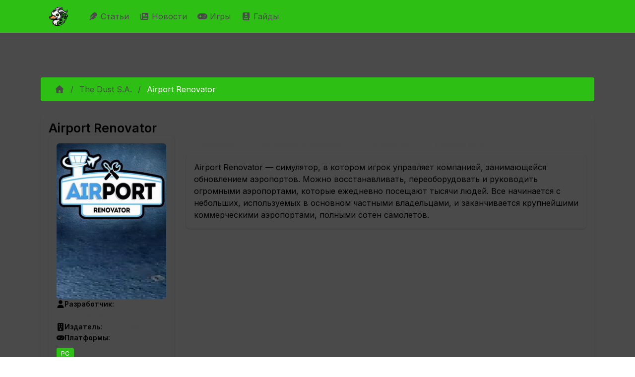

--- FILE ---
content_type: text/html; charset=utf-8
request_url: https://infernal-duck.com/products/the-dust-sa/airport-renovator
body_size: 39707
content:
<!DOCTYPE html><html lang="ru"><head><meta charSet="utf-8"/><meta name="viewport" content="width=device-width, initial-scale=1"/><link rel="stylesheet" href="/_next/static/chunks/f2d4619da5545c1c.css" data-precedence="next"/><link rel="stylesheet" href="/_next/static/chunks/5cb631c9035a371c.css" data-precedence="next"/><link rel="stylesheet" href="/_next/static/chunks/63f1d0e1d5daf061.css" data-precedence="next"/><link rel="stylesheet" href="/_next/static/chunks/53191e3f448d18b9.css" data-precedence="next"/><link rel="stylesheet" href="/_next/static/chunks/6a6072a12361b493.css" data-precedence="next"/><link rel="stylesheet" href="/_next/static/chunks/dc833050dcdc2ac7.css" data-precedence="next"/><link rel="preload" as="script" fetchPriority="low" href="/_next/static/chunks/29d454e62d897041.js"/><script src="/_next/static/chunks/feac3f18595ea566.js" async=""></script><script src="/_next/static/chunks/0f4753dd55ec4c84.js" async=""></script><script src="/_next/static/chunks/3ab83aba5d42c3c7.js" async=""></script><script src="/_next/static/chunks/d5236e6b521f304a.js" async=""></script><script src="/_next/static/chunks/turbopack-2861d52118e5abf1.js" async=""></script><script src="/_next/static/chunks/25a169b45b5eab47.js" async=""></script><script src="/_next/static/chunks/115acc84e24b7594.js" async=""></script><script src="/_next/static/chunks/dbc7a8683e538098.js" async=""></script><script src="/_next/static/chunks/be9182f9565de2e6.js" async=""></script><script src="/_next/static/chunks/a6b4cb35b59e96d8.js" async=""></script><script src="/_next/static/chunks/e06d3d280b171fb2.js" async=""></script><script src="/_next/static/chunks/c80954923568d52e.js" async=""></script><script src="/_next/static/chunks/49515a2f23d42260.js" async=""></script><script src="/_next/static/chunks/93febaee0ec3e70e.js" async=""></script><script src="/_next/static/chunks/75605d62787f00f1.js" async=""></script><script src="/_next/static/chunks/99643c3bae2c87b2.js" async=""></script><script src="/_next/static/chunks/2c8bdf2d1da4c9fc.js" async=""></script><link rel="preload" href="https://mc.yandex.ru/metrika/tag.js" as="script"/><link rel="preload" href="https://www.googletagmanager.com/gtag/js?id=G-52S38M5H9F" as="script"/><link rel="preload" href="https://yandex.ru/ads/system/context.js" as="script"/><meta name="next-size-adjust" content=""/><script src="/_next/static/chunks/a6dad97d9634a72d.js" noModule=""></script></head><body class="inter_50656608-module__ETMANW__className"><div hidden=""><!--$?--><template id="B:0"></template><!--/$--></div><div id="app"><style data-mantine-styles="true">



</style><style data-mantine-styles="classes">@media (max-width: 35.99375em) {.mantine-visible-from-xs {display: none !important;}}@media (min-width: 36em) {.mantine-hidden-from-xs {display: none !important;}}@media (max-width: 47.99375em) {.mantine-visible-from-sm {display: none !important;}}@media (min-width: 48em) {.mantine-hidden-from-sm {display: none !important;}}@media (max-width: 61.99375em) {.mantine-visible-from-md {display: none !important;}}@media (min-width: 62em) {.mantine-hidden-from-md {display: none !important;}}@media (max-width: 74.99375em) {.mantine-visible-from-lg {display: none !important;}}@media (min-width: 75em) {.mantine-hidden-from-lg {display: none !important;}}@media (max-width: 87.99375em) {.mantine-visible-from-xl {display: none !important;}}@media (min-width: 88em) {.mantine-hidden-from-xl {display: none !important;}}</style><nav class="is-fel navbar navbar-expand-lg navbar-light"><div class="container"><a class="navbar-brand" href="/"><img alt="Infernal Duck logo" width="40" height="40" decoding="async" data-nimg="1" class="navbar-logo" style="color:transparent" src="/Logo-Main.svg"/></a><button aria-controls="basic-navbar-nav" type="button" aria-label="Toggle navigation" class="navbar-toggler collapsed"><span class="navbar-toggler-icon"></span></button><div class="navbar-collapse collapse" id="basic-navbar-nav"><div class="me-auto navbar-nav"><a class="nav-link" href="/articles"><svg data-prefix="fas" data-icon="feather" class="svg-inline--fa fa-feather" role="img" viewBox="0 0 512 512" aria-hidden="true"><path fill="currentColor" d="M352 0c41 0 80.3 16.3 109.2 45.2l5.5 5.5c29 29 45.3 68.3 45.3 109.2 0 24.1-5.7 47.6-16.2 68.8-1.9 3.7-5.3 6.5-9.3 7.7L374.5 270c-3.9 1.2-6.5 4.7-6.5 8.8 0 5.1 4.1 9.2 9.2 9.2l32.2 0c14.3 0 21.4 17.2 11.3 27.3l-22.4 22.4c-1.9 1.9-4.2 3.2-6.7 4l-81 24.3c-3.9 1.2-6.5 4.7-6.5 8.8 0 5.1 4.1 9.2 9.2 9.2 13.2 0 18.9 15.7 7.8 22.9-41.1 26.6-89.3 41.1-139 41.1l-86 0-48 48c-8.8 8.8-23.2 8.8-32 0s-8.8-23.2 0-32L256 224c8.8-8.8 8.8-23.2 0-32s-23.2-8.8-32 0L79.5 336.5c-5.7 5.7-15.5 1.7-15.5-6.4 0-67.9 27-133 75-181L242.8 45.2C271.7 16.3 311 0 352 0z"></path></svg> Статьи </a><a class="nav-link" href="/daily-news"><svg data-prefix="fas" data-icon="newspaper" class="svg-inline--fa fa-newspaper" role="img" viewBox="0 0 512 512" aria-hidden="true"><path fill="currentColor" d="M0 416L0 120c0-13.3 10.7-24 24-24s24 10.7 24 24l0 288c0 13.3 10.7 24 24 24s24-10.7 24-24L96 96c0-35.3 28.7-64 64-64l288 0c35.3 0 64 28.7 64 64l0 320c0 35.3-28.7 64-64 64L64 480c-35.3 0-64-28.7-64-64zM160 128l0 64c0 17.7 14.3 32 32 32l64 0c17.7 0 32-14.3 32-32l0-64c0-17.7-14.3-32-32-32l-64 0c-17.7 0-32 14.3-32 32zm24 240c-13.3 0-24 10.7-24 24s10.7 24 24 24l240 0c13.3 0 24-10.7 24-24s-10.7-24-24-24l-240 0zm-24-72c0 13.3 10.7 24 24 24l240 0c13.3 0 24-10.7 24-24s-10.7-24-24-24l-240 0c-13.3 0-24 10.7-24 24zM360 176c-13.3 0-24 10.7-24 24s10.7 24 24 24l64 0c13.3 0 24-10.7 24-24s-10.7-24-24-24l-64 0z"></path></svg> Новости </a><a class="nav-link" href="/products"><svg data-prefix="fas" data-icon="gamepad" class="svg-inline--fa fa-gamepad" role="img" viewBox="0 0 640 512" aria-hidden="true"><path fill="currentColor" d="M448 64c106 0 192 86 192 192S554 448 448 448l-256 0C86 448 0 362 0 256S86 64 192 64l256 0zM192 176c-13.3 0-24 10.7-24 24l0 32-32 0c-13.3 0-24 10.7-24 24s10.7 24 24 24l32 0 0 32c0 13.3 10.7 24 24 24s24-10.7 24-24l0-32 32 0c13.3 0 24-10.7 24-24s-10.7-24-24-24l-32 0 0-32c0-13.3-10.7-24-24-24zm240 96a32 32 0 1 0 0 64 32 32 0 1 0 0-64zm64-96a32 32 0 1 0 0 64 32 32 0 1 0 0-64z"></path></svg> Игры </a><a class="nav-link" href="/tags/gayd"><svg data-prefix="fas" data-icon="book-skull" class="svg-inline--fa fa-book-skull" role="img" viewBox="0 0 448 512" aria-hidden="true"><path fill="currentColor" d="M96 512l320 0c17.7 0 32-14.3 32-32s-14.3-32-32-32l0-66.7c18.6-6.6 32-24.4 32-45.3l0-288c0-26.5-21.5-48-48-48L96 0C43 0 0 43 0 96L0 416c0 53 43 96 96 96zM64 416c0-17.7 14.3-32 32-32l256 0 0 64-256 0c-17.7 0-32-14.3-32-32zM272 163.2l0 12.8c0 8.8-7.2 16-16 16l-64 0c-8.8 0-16-7.2-16-16l0-12.8c-19.4-11.7-32-30.3-32-51.2 0-35.3 35.8-64 80-64s80 28.7 80 64c0 20.9-12.6 39.5-32 51.2zM208 112a16 16 0 1 0 -32 0 16 16 0 1 0 32 0zm48 16a16 16 0 1 0 0-32 16 16 0 1 0 0 32zm74.2 95.7c4.6 10.1 .1 21.9-9.9 26.5l-47.9 21.8 47.9 21.8c10.1 4.6 14.5 16.4 9.9 26.5s-16.4 14.5-26.5 9.9L224 294 144.3 330.2c-10.1 4.6-21.9 .1-26.5-9.9s-.1-21.9 9.9-26.5l47.9-21.8-47.9-21.8c-10.1-4.6-14.5-16.4-9.9-26.5s16.4-14.5 26.5-9.9L224 250 303.7 213.8c10.1-4.6 21.9-.1 26.5 9.9z"></path></svg> Гайды </a></div></div></div></nav><section id="main-section" class="container"><div><section class="searchbar-section section"><div class="row"><div class="col"><div class="m_46b77525 mantine-InputWrapper-root mantine-Autocomplete-root" data-size="md"><div style="--input-height:var(--input-height-md);--input-fz:var(--mantine-font-size-md)" class="m_6c018570 mantine-Input-wrapper mantine-Autocomplete-wrapper" data-variant="default" data-size="md"><input class="m_8fb7ebe7 mantine-Input-input mantine-Autocomplete-input" data-variant="default" aria-haspopup="listbox" autoComplete="off" aria-invalid="false" id="mantine-_R_asivb_" value=""/></div></div></div></div></section><!--$?--><template id="B:1"></template><div style="--paper-radius:var(--mantine-radius-md);--paper-shadow:var(--mantine-shadow-sm);padding:var(--mantine-spacing-xl)" class="m_1b7284a3 mantine-Paper-root" data-with-border="true"><div class="m_4451eb3a mantine-Center-root"><div style="--stack-gap:var(--mantine-spacing-md);--stack-align:center;--stack-justify:flex-start" class="m_6d731127 mantine-Stack-root"><span style="--loader-size:var(--loader-size-xl);--loader-color:var(--mantine-color-green-filled)" class="m_b34414df m_5ae2e3c mantine-Loader-root" data-size="xl"></span><p style="--text-fz:var(--mantine-font-size-lg);--text-lh:var(--mantine-line-height-lg);color:var(--mantine-color-dimmed)" class="mantine-focus-auto m_b6d8b162 mantine-Text-root" data-size="lg">Загрузка...</p></div></div></div><!--/$--></div></section><footer class="footer navbar is-fel"><div class="container container-fluid"><div class="row"><div class="navbar-brand"><a class="navbar-item" href="/"><img alt="Infernal Duck logo" width="40" height="40" decoding="async" data-nimg="1" class="navbar-logo" style="color:transparent" src="/Logo-Main.svg"/></a></div></div><div class="row"><div class="navbar-content"><div class="row"><div class="col"><p><strong>Последние статьи</strong></p><ul><li><a class="tag-wrapped" href="/articles/witcher/gyunter-odim-chast-2">Гюнтер О`Дим, часть 2</a></li><li><a class="tag-wrapped" href="/articles/warcraft/makrosy-v-world-of-warcraft-podrobnyy-gayd">Макросы в World of Warcraft: подробный гайд</a></li><li><a class="tag-wrapped" href="/articles/raznoe/ghost-of-yotei-kak-nayti-vse-snaryazhenie-dzina-sakai-polnyy-gayd-po-mestopolozheniyu-mecha-maski-i-shlema">Ghost of Yotei: Как найти все снаряжение Дзина Сакаи - полный гайд по местоположению меча, маски и шлема</a></li><li><a class="tag-wrapped" href="/articles/raznoe/silent-hill-f-finalnaya-golovolomka-s-freskoy-kak-nayti-vse-gerby-i-otkryt-vse-kontsovki">Silent Hill f: финальная головоломка с фреской - как найти все гербы и открыть все концовки</a></li><li><a class="tag-wrapped" href="/articles/raznoe/interaktivnaya-karta-ghost-of-yotei-vse-lokatsii-znachki-i-kollektsionnye-predmety-gayd-k-platine">Интерактивная карта Ghost of Yotei: все локации, значки и коллекционные предметы - гайд к Платине</a></li><li><a class="tag-wrapped" href="/articles/raznoe/hollow-knight-silksong-ritual-s-polipami-vse-6-serdets-kak-nachat-kvest-i-poluchit-nagradu">Hollow Knight: Silksong - Ритуал с полипами: все 6 сердец, как начать квест и получить награду</a></li><li><a class="tag-wrapped" href="/articles/raznoe/shelkostrel-v-hollow-knight-silksong-gde-nayti-isporchennyy-instrument-kak-sozdat-i-kakoy-variant-vybrat">Шелкострел в Hollow Knight: Silksong - где найти испорченный инструмент, как создать и какой вариант выбрать</a></li><li><a class="tag-wrapped" href="/articles/raznoe/vse-kontsovki-cloverpit-poshagovyy-gayd-k-plokhoy-i-istinnoy-razvyazke">Все концовки CloverPit: пошаговый гайд к плохой и истинной развязке</a></li><li><a class="tag-wrapped" href="/articles/raznoe/silent-hill-f-reshenie-golovolomki-s-vesami-v-dome-simidzu-vse-kontsovki-i-pravilnaya-rasstanovka-figurok">Silent Hill f: решение головоломки с весами в доме Симидзу - все концовки и правильная расстановка фигурок</a></li><li><a class="tag-wrapped" href="/articles/raznoe/kak-poluchit-bobrinuyu-dubinku-v-dying-light-the-beast-polnyy-gayd-po-plotine-palkam-i-peshchere-s-bobrom-zombi">Как получить Бобриную дубинку в Dying Light: The Beast - полный гайд по плотине, палкам и пещере с бобром-зомби</a></li><li><a class="tag-wrapped" href="/articles/raznoe/hollow-knight-silksong-peski-karaka-i-trutovaya-chashcha-kak-popast-gde-iskat-sekrety-i-kakie-nagrady-poluchit">Hollow Knight: Silksong - Пески Карака и Трутовая чаща: как попасть, где искать секреты и какие награды получить</a></li><li><a class="tag-wrapped" href="/articles/raznoe/nodkray-v-genshin-impact-polnyy-gayd-po-sile-kuuvyaki-forme-kuukhenki-golovolomkam-i-sekretnym-sundukam">Нод‑Край в Genshin Impact: полный гайд по силе куувяки, форме куухенки, головоломкам и секретным сундукам</a></li></ul></div><div class="col"><p><strong>Последние новости</strong></p><ul><li><a class="tag-wrapped" href="/daily-news/igrovye/snizhenie-prodazh-monster-hunter-wilds-posle-uspeshnogo-zapuska">Снижение продаж Monster Hunter Wilds после успешного запуска</a></li><li><a class="tag-wrapped" href="/daily-news/igrovye/novye-utechki-o-krossovere-fortnite-s-halo">Новые утечки о кроссовере Fortnite с Halo</a></li><li><a class="tag-wrapped" href="/daily-news/igrovye/grow-a-garden-pobil-rekord-fortnite-po-kolichestvu-odnovremenno-igrayushchikh-polzovateley">Grow a Garden побил рекорд Fortnite по количеству одновременно играющих пользователей</a></li><li><a class="tag-wrapped" href="/daily-news/igrovye/neyl-nyubon-o-budushchem-baldurs-gate-3-pochemu-net-sikvela">Нейл Ньюбон о будущем Baldur&#x27;s Gate 3: почему нет сиквела</a></li><li><a class="tag-wrapped" href="/daily-news/igrovye/wuthering-waves-anonsirovala-novykh-igrabelnykh-personazhey-dlya-versii-26">Wuthering Waves анонсировала новых играбельных персонажей для версии 2.6</a></li><li><a class="tag-wrapped" href="/daily-news/igrovye/ea-podtverzhdaet-chto-battlefield-6-ne-budet-stoit-dorozhe-obychnogo">EA подтверждает, что Battlefield 6 не будет стоить дороже обычного</a></li><li><a class="tag-wrapped" href="/daily-news/igrovye/obnovlenie-runescape-dragonwilds-v-iyule-2025-goda">Обновление RuneScape: Dragonwilds в июле 2025 года</a></li><li><a class="tag-wrapped" href="/daily-news/igrovye/v-call-of-duty-black-ops-6-predstavlen-novyy-wonder-weapon">В Call of Duty: Black Ops 6 представлен новый Wonder Weapon</a></li><li><a class="tag-wrapped" href="/daily-news/igrovye/problemy-s-plagiatom-v-pokemon-trading-card-game-pocket">Проблемы с плагиатом в Pokemon Trading Card Game Pocket</a></li><li><a class="tag-wrapped" href="/daily-news/igrovye/sotrudnichestvo-fortnite-i-ninja-novye-rezhimy-i-sobytiya">Сотрудничество Fortnite и Ninja: новые режимы и события</a></li><li><a class="tag-wrapped" href="/daily-news/igrovye/honkai-star-rail-anonsirovala-spetsialnyy-efir-versii-35">Honkai: Star Rail анонсировала специальный эфир версии 3.5</a></li><li><a class="tag-wrapped" href="/daily-news/igrovye/mario-paint-vozvrashchaetsya-na-nintendo-switch-online">Mario Paint возвращается на Nintendo Switch Online</a></li></ul></div></div></div></div></div></footer></div><script>requestAnimationFrame(function(){$RT=performance.now()});</script><script src="/_next/static/chunks/29d454e62d897041.js" id="_R_" async=""></script><div hidden id="S:1"><template id="P:2"></template><!--$?--><template id="B:3"></template><!--/$--></div><script>(self.__next_f=self.__next_f||[]).push([0])</script><script>self.__next_f.push([1,"1:\"$Sreact.fragment\"\n2:I[72060,[\"/_next/static/chunks/25a169b45b5eab47.js\",\"/_next/static/chunks/115acc84e24b7594.js\"],\"default\"]\n3:I[88523,[\"/_next/static/chunks/25a169b45b5eab47.js\",\"/_next/static/chunks/115acc84e24b7594.js\"],\"default\"]\n4:I[59356,[\"/_next/static/chunks/dbc7a8683e538098.js\",\"/_next/static/chunks/be9182f9565de2e6.js\",\"/_next/static/chunks/a6b4cb35b59e96d8.js\",\"/_next/static/chunks/e06d3d280b171fb2.js\",\"/_next/static/chunks/c80954923568d52e.js\",\"/_next/static/chunks/49515a2f23d42260.js\",\"/_next/static/chunks/93febaee0ec3e70e.js\"],\"\"]\ne:I[30812,[],\"default\"]\nf:I[56703,[\"/_next/static/chunks/dbc7a8683e538098.js\",\"/_next/static/chunks/be9182f9565de2e6.js\",\"/_next/static/chunks/a6b4cb35b59e96d8.js\",\"/_next/static/chunks/e06d3d280b171fb2.js\",\"/_next/static/chunks/c80954923568d52e.js\",\"/_next/static/chunks/49515a2f23d42260.js\",\"/_next/static/chunks/93febaee0ec3e70e.js\"],\"MantineProvider\"]\n10:I[65175,[\"/_next/static/chunks/dbc7a8683e538098.js\",\"/_next/static/chunks/be9182f9565de2e6.js\",\"/_next/static/chunks/a6b4cb35b59e96d8.js\",\"/_next/static/chunks/e06d3d280b171fb2.js\",\"/_next/static/chunks/c80954923568d52e.js\",\"/_next/static/chunks/49515a2f23d42260.js\",\"/_next/static/chunks/93febaee0ec3e70e.js\"],\"default\"]\n11:I[50140,[\"/_next/static/chunks/dbc7a8683e538098.js\",\"/_next/static/chunks/be9182f9565de2e6.js\",\"/_next/static/chunks/a6b4cb35b59e96d8.js\",\"/_next/static/chunks/e06d3d280b171fb2.js\",\"/_next/static/chunks/c80954923568d52e.js\",\"/_next/static/chunks/49515a2f23d42260.js\",\"/_next/static/chunks/93febaee0ec3e70e.js\"],\"default\"]\n12:I[36194,[\"/_next/static/chunks/dbc7a8683e538098.js\",\"/_next/static/chunks/be9182f9565de2e6.js\",\"/_next/static/chunks/a6b4cb35b59e96d8.js\",\"/_next/static/chunks/e06d3d280b171fb2.js\",\"/_next/static/chunks/c80954923568d52e.js\",\"/_next/static/chunks/49515a2f23d42260.js\",\"/_next/static/chunks/93febaee0ec3e70e.js\"],\"Image\"]\n13:I[58311,[\"/_next/static/chunks/dbc7a8683e538098.js\",\"/_next/static/chunks/be9182f9565de2e6.js\",\"/_next/static/chunks/a6b4cb35b59e96d8.js\",\"/_next/static/chunks/e06d3d280b171fb2.js\",\"/_next/static/chunks/c80954923568d52e.js\",\"/_next/static/chunks/49515a2f23d42260.js\",\"/_next/static/chunks/93febaee0ec3e70e.js\",\"/_next/static/chunks/75605d62787f00f1.js\",\"/_next/static/chunks/99643c3bae2c87b2.js\"],\"\"]\n15:I[81017,[\"/_next/static/chunks/dbc7a8683e538098.js\",\"/_next/static/chunks/be9182f9565de2e6.js\",\"/_next/static/chunks/a6b4cb35b59e96d8.js\",\"/_next/static/chunks/e06d3d280b171fb2.js\",\"/_next/static/chunks/c80954923568d52e.js\",\"/_next/static/chunks/49515a2f23d42260.js\",\"/_next/static/chunks/93febaee0ec3e70e.js\"],\"default\"]\n16:I[57448,[\"/_next/static/chunks/dbc7a8683e538098.js\",\"/_next/static/chunks/be9182f9565de2e6.js\",\"/_next/static/chunks/a6b4cb35b59e96d8.js\",\"/_next/static/chunks/e06d3d280b171fb2.js\",\"/_next/static/chunks/c80954923568d52e.js\",\"/_next/static/chunks/49515a2f23d42260.js\",\"/_next/static/chunks/93febaee0ec3e70e.js\"],\"default\"]\n17:I[2153,[\"/_next/static/chunks/dbc7a8683e538098.js\",\"/_next/static/chunks/be9182f9565de2e6.js\",\"/_next/static/chunks/a6b4cb35b59e96d8.js\",\"/_next/static/chunks/e06d3d280b171fb2.js\",\"/_next/static/chunks/c80954923568d52e.js\",\"/_next/static/chunks/49515a2f23d42260.js\",\"/_next/static/chunks/93febaee0ec3e70e.js\"],\"default\"]\n19:I[26302,[\"/_next/static/chunks/25a169b45b5eab47.js\",\"/_next/static/chunks/115acc84e24b7594.js\"],\"OutletBoundary\"]\n1a:\"$Sreact.suspense\"\n1c:I[89151,[\"/_next/static/chunks/dbc7a8683e538098.js\",\"/_next/static/chunks/be9182f9565de2e6.js\",\"/_next/static/chunks/a6b4cb35b59e96d8.js\",\"/_next/static/chunks/e06d3d280b171fb2.js\",\"/_next/static/chunks/c80954923568d52e.js\",\"/_next/static/chunks/49515a2f23d42260.js\",\"/_next/static/chunks/93febaee0ec3e70e.js\",\"/_next/static/chunks/2c8bdf2d1da4c9fc.js\"],\"default\"]\n1d:I[26302,[\"/_next/static/chunks/25a169b45b5eab47.js\",\"/_next/static/chunks/115acc84e24b7594.js\"],\"ViewportBoundary\"]\n1f:I[26302,[\"/_next/static/chunks/25a169b45b5eab47.js\",\"/_next/static/chunks/115acc84e24b7594.js\"],\"MetadataBoundary\"]\n:HL[\"/_next/static/chunks/f2d4619da5545c1c.css\",\"style\"]\n:HL[\"/_next/static/chunks/5cb63"])</script><script>self.__next_f.push([1,"1c9035a371c.css\",\"style\"]\n:HL[\"/_next/static/chunks/63f1d0e1d5daf061.css\",\"style\"]\n:HL[\"/_next/static/chunks/53191e3f448d18b9.css\",\"style\"]\n:HL[\"/_next/static/chunks/6a6072a12361b493.css\",\"style\"]\n:HL[\"/_next/static/chunks/dc833050dcdc2ac7.css\",\"style\"]\n:HL[\"/_next/static/media/9c72aa0f40e4eef8-s.p.18a48cbc.woff2\",\"font\",{\"crossOrigin\":\"\",\"type\":\"font/woff2\"}]\n"])</script><script>self.__next_f.push([1,"0:{\"P\":null,\"b\":\"4BjfjKPUsiozqO8FjQoDp\",\"c\":[\"\",\"products\",\"the-dust-sa\",\"airport-renovator\"],\"q\":\"\",\"i\":false,\"f\":[[[\"\",{\"children\":[\"(public)\",{\"children\":[\"products\",{\"children\":[[\"developer\",\"the-dust-sa\",\"d\"],{\"children\":[[\"product\",\"airport-renovator\",\"d\"],{\"children\":[\"__PAGE__\",{}]}]}]}]},\"$undefined\",\"$undefined\",true]}],[[\"$\",\"$1\",\"c\",{\"children\":[null,[\"$\",\"$L2\",null,{\"parallelRouterKey\":\"children\",\"error\":\"$undefined\",\"errorStyles\":\"$undefined\",\"errorScripts\":\"$undefined\",\"template\":[\"$\",\"$L3\",null,{}],\"templateStyles\":\"$undefined\",\"templateScripts\":\"$undefined\",\"notFound\":[[[\"$\",\"title\",null,{\"children\":\"404: This page could not be found.\"}],[\"$\",\"div\",null,{\"style\":{\"fontFamily\":\"system-ui,\\\"Segoe UI\\\",Roboto,Helvetica,Arial,sans-serif,\\\"Apple Color Emoji\\\",\\\"Segoe UI Emoji\\\"\",\"height\":\"100vh\",\"textAlign\":\"center\",\"display\":\"flex\",\"flexDirection\":\"column\",\"alignItems\":\"center\",\"justifyContent\":\"center\"},\"children\":[\"$\",\"div\",null,{\"children\":[[\"$\",\"style\",null,{\"dangerouslySetInnerHTML\":{\"__html\":\"body{color:#000;background:#fff;margin:0}.next-error-h1{border-right:1px solid rgba(0,0,0,.3)}@media (prefers-color-scheme:dark){body{color:#fff;background:#000}.next-error-h1{border-right:1px solid rgba(255,255,255,.3)}}\"}}],[\"$\",\"h1\",null,{\"className\":\"next-error-h1\",\"style\":{\"display\":\"inline-block\",\"margin\":\"0 20px 0 0\",\"padding\":\"0 23px 0 0\",\"fontSize\":24,\"fontWeight\":500,\"verticalAlign\":\"top\",\"lineHeight\":\"49px\"},\"children\":404}],[\"$\",\"div\",null,{\"style\":{\"display\":\"inline-block\"},\"children\":[\"$\",\"h2\",null,{\"style\":{\"fontSize\":14,\"fontWeight\":400,\"lineHeight\":\"49px\",\"margin\":0},\"children\":\"This page could not be found.\"}]}]]}]}]],[]],\"forbidden\":\"$undefined\",\"unauthorized\":\"$undefined\"}]]}],{\"children\":[[\"$\",\"$1\",\"c\",{\"children\":[[[\"$\",\"link\",\"0\",{\"rel\":\"stylesheet\",\"href\":\"/_next/static/chunks/f2d4619da5545c1c.css\",\"precedence\":\"next\",\"crossOrigin\":\"$undefined\",\"nonce\":\"$undefined\"}],[\"$\",\"link\",\"1\",{\"rel\":\"stylesheet\",\"href\":\"/_next/static/chunks/5cb631c9035a371c.css\",\"precedence\":\"next\",\"crossOrigin\":\"$undefined\",\"nonce\":\"$undefined\"}],[\"$\",\"link\",\"2\",{\"rel\":\"stylesheet\",\"href\":\"/_next/static/chunks/63f1d0e1d5daf061.css\",\"precedence\":\"next\",\"crossOrigin\":\"$undefined\",\"nonce\":\"$undefined\"}],[\"$\",\"link\",\"3\",{\"rel\":\"stylesheet\",\"href\":\"/_next/static/chunks/53191e3f448d18b9.css\",\"precedence\":\"next\",\"crossOrigin\":\"$undefined\",\"nonce\":\"$undefined\"}],[\"$\",\"link\",\"4\",{\"rel\":\"stylesheet\",\"href\":\"/_next/static/chunks/6a6072a12361b493.css\",\"precedence\":\"next\",\"crossOrigin\":\"$undefined\",\"nonce\":\"$undefined\"}],[\"$\",\"link\",\"5\",{\"rel\":\"stylesheet\",\"href\":\"/_next/static/chunks/dc833050dcdc2ac7.css\",\"precedence\":\"next\",\"crossOrigin\":\"$undefined\",\"nonce\":\"$undefined\"}],[\"$\",\"script\",\"script-0\",{\"src\":\"/_next/static/chunks/dbc7a8683e538098.js\",\"async\":true,\"nonce\":\"$undefined\"}],[\"$\",\"script\",\"script-1\",{\"src\":\"/_next/static/chunks/be9182f9565de2e6.js\",\"async\":true,\"nonce\":\"$undefined\"}],[\"$\",\"script\",\"script-2\",{\"src\":\"/_next/static/chunks/a6b4cb35b59e96d8.js\",\"async\":true,\"nonce\":\"$undefined\"}],[\"$\",\"script\",\"script-3\",{\"src\":\"/_next/static/chunks/e06d3d280b171fb2.js\",\"async\":true,\"nonce\":\"$undefined\"}],[\"$\",\"script\",\"script-4\",{\"src\":\"/_next/static/chunks/c80954923568d52e.js\",\"async\":true,\"nonce\":\"$undefined\"}],[\"$\",\"script\",\"script-5\",{\"src\":\"/_next/static/chunks/49515a2f23d42260.js\",\"async\":true,\"nonce\":\"$undefined\"}],[\"$\",\"script\",\"script-6\",{\"src\":\"/_next/static/chunks/93febaee0ec3e70e.js\",\"async\":true,\"nonce\":\"$undefined\"}]],[\"$\",\"html\",null,{\"lang\":\"ru\",\"children\":[[[\"$\",\"$L4\",null,{\"src\":\"https://mc.yandex.ru/metrika/tag.js\",\"strategy\":\"afterInteractive\"}],[\"$\",\"$L4\",null,{\"id\":\"yandex-metrika-script\",\"strategy\":\"afterInteractive\",\"children\":\"\\n            (function(m,e,t,r,i,k,a){m[i]=m[i]||function(){(m[i].a=m[i].a||[]).push(arguments)};\\n            m[i].l=1*new Date();k=e.createElement(t),a=e.getElementsByTagName(t)[0],k.async=1,k.src=r,a.parentNode.insertBefore(k,a)})\\n            (window, document, \\\"script\\\", \\\"https://mc.yandex.ru/metrika/tag.js\\\", \\\"ym\\\");\\n  \\n            ym(53165995, \\\"init\\\", {\\n              clickmap:true,\\n              trackLinks:true,\\n              accurateTrackBounce:true,\\n              webvisor:true\\n            });\\n          \"}]],[[\"$\",\"$L4\",null,{\"src\":\"https://www.googletagmanager.com/gtag/js?id=G-52S38M5H9F\",\"strategy\":\"afterInteractive\",\"async\":true}],[\"$\",\"$L4\",null,{\"id\":\"google-tag-manager-script\",\"strategy\":\"afterInteractive\",\"dangerouslySetInnerHTML\":{\"__html\":\"\\n                        window.dataLayer = window.dataLayer || [];\\n                        function gtag(){dataLayer.push(arguments);}\\n                        gtag('js', new Date());\\n\\n                        gtag('config', 'G-52S38M5H9F');\\n                    \"}}]],\"$L5\",\"$L6\"]}]]}],{\"children\":[\"$L7\",{\"children\":[\"$L8\",{\"children\":[\"$L9\",{\"children\":[\"$La\",{},null,false,false]},[\"$Lb\",[],[\"$Lc\"]],false,false]},null,false,false]},null,false,false]},null,false,false]},null,false,false],\"$Ld\",false]],\"m\":\"$undefined\",\"G\":[\"$e\",[]],\"S\":false}\n"])</script><script>self.__next_f.push([1,"5:[[\"$\",\"$L4\",null,{\"id\":\"yandex-ads-script\",\"strategy\":\"afterInteractive\",\"dangerouslySetInnerHTML\":{\"__html\":\"window.yaContextCb=window.yaContextCb||[];\"}}],[\"$\",\"$L4\",null,{\"src\":\"https://yandex.ru/ads/system/context.js\",\"strategy\":\"afterInteractive\",\"async\":true}]]\n6:[\"$\",\"body\",null,{\"className\":\"inter_50656608-module__ETMANW__className\",\"children\":[\"$\",\"div\",null,{\"id\":\"app\",\"children\":[\"$\",\"$Lf\",null,{\"children\":[[\"$\",\"$L10\",null,{}],[\"$\",\"section\",null,{\"id\":\"main-section\",\"className\":\"container\",\"children\":[\"$\",\"div\",null,{\"children\":[[\"$\",\"$L11\",null,{}],[\"$\",\"$L2\",null,{\"parallelRouterKey\":\"children\",\"error\":\"$undefined\",\"errorStyles\":\"$undefined\",\"errorScripts\":\"$undefined\",\"template\":[\"$\",\"$L3\",null,{}],\"templateStyles\":\"$undefined\",\"templateScripts\":\"$undefined\",\"notFound\":[[\"$\",\"div\",null,{\"className\":\"row\",\"children\":[[\"$\",\"h2\",null,{\"className\":\"text-center color-white\",\"children\":\"Страница не найдена ;(\"}],[\"$\",\"div\",null,{\"className\":\"col-12 text-center mt-4\",\"children\":[\"$\",\"$L12\",null,{\"src\":\"/not-found.png\",\"width\":700,\"height\":400,\"priority\":true,\"alt\":\"Infernal Duck logo\"}]}],[\"$\",\"div\",null,{\"className\":\"col-12 text-center mt-4\",\"children\":[\"$\",\"$L13\",null,{\"href\":\"/\",\"className\":\"btn btn-success color-white\",\"children\":\"На главную\"}]}]]}],[]],\"forbidden\":\"$undefined\",\"unauthorized\":\"$undefined\"}]]}]}],\"$L14\",[\"$\",\"$L15\",null,{}],[\"$\",\"$L16\",null,{}],[\"$\",\"$L17\",null,{}]]}]}]}]\n7:[\"$\",\"$1\",\"c\",{\"children\":[null,[\"$\",\"$L2\",null,{\"parallelRouterKey\":\"children\",\"error\":\"$undefined\",\"errorStyles\":\"$undefined\",\"errorScripts\":\"$undefined\",\"template\":[\"$\",\"$L3\",null,{}],\"templateStyles\":\"$undefined\",\"templateScripts\":\"$undefined\",\"notFound\":\"$undefined\",\"forbidden\":\"$undefined\",\"unauthorized\":\"$undefined\"}]]}]\n8:[\"$\",\"$1\",\"c\",{\"children\":[null,[\"$\",\"$L2\",null,{\"parallelRouterKey\":\"children\",\"error\":\"$undefined\",\"errorStyles\":\"$undefined\",\"errorScripts\":\"$undefined\",\"template\":[\"$\",\"$L3\",null,{}],\"templateStyles\":\"$undefined\",\"templateScripts\":\"$undefined\",\"notFound\":\"$undefined\",\"forbidden\":\"$undefined\",\"unauthorized\":\"$undefined\"}]]}]\n9:[\"$\",\"$1\",\"c\",{\"children\":[null,[\"$\",\"$L2\",null,{\"parallelRouterKey\":\"children\",\"error\":\"$undefined\",\"errorStyles\":\"$undefined\",\"errorScripts\":\"$undefined\",\"template\":[\"$\",\"$L3\",null,{}],\"templateStyles\":\"$undefined\",\"templateScripts\":\"$undefined\",\"notFound\":\"$undefined\",\"forbidden\":\"$undefined\",\"unauthorized\":\"$undefined\"}]]}]\na:[\"$\",\"$1\",\"c\",{\"children\":[\"$L18\",[[\"$\",\"script\",\"script-0\",{\"src\":\"/_next/static/chunks/75605d62787f00f1.js\",\"async\":true,\"nonce\":\"$undefined\"}],[\"$\",\"script\",\"script-1\",{\"src\":\"/_next/static/chunks/99643c3bae2c87b2.js\",\"async\":true,\"nonce\":\"$undefined\"}]],[\"$\",\"$L19\",null,{\"children\":[\"$\",\"$1a\",null,{\"name\":\"Next.MetadataOutlet\",\"children\":\"$@1b\"}]}]]}]\nb:[\"$\",\"$L1c\",\"l\",{}]\nc:[\"$\",\"script\",\"script-0\",{\"src\":\"/_next/static/chunks/2c8bdf2d1da4c9fc.js\",\"async\":true}]\nd:[\"$\",\"$1\",\"h\",{\"children\":[null,[\"$\",\"$L1d\",null,{\"children\":\"$@1e\"}],[\"$\",\"div\",null,{\"hidden\":true,\"children\":[\"$\",\"$L1f\",null,{\"children\":[\"$\",\"$1a\",null,{\"name\":\"Next.Metadata\",\"children\":\"$@20\"}]}]}],[\"$\",\"meta\",null,{\"name\":\"next-size-adjust\",\"content\":\"\"}]]}]\n1e:[[\"$\",\"meta\",\"0\",{\"charSet\":\"utf-8\"}],[\"$\",\"meta\",\"1\",{\"name\":\"viewport\",\"content\":\"width=device-width, initial-scale=1\"}]]\n"])</script><script>self.__next_f.push([1,"14:[\"$\",\"footer\",null,{\"className\":\"footer navbar is-fel\",\"children\":[\"$\",\"div\",null,{\"className\":\"container container-fluid\",\"children\":[[\"$\",\"div\",null,{\"className\":\"row\",\"children\":[\"$\",\"div\",null,{\"className\":\"navbar-brand\",\"children\":[\"$\",\"a\",null,{\"className\":\"navbar-item\",\"href\":\"/\",\"children\":[\"$\",\"$L12\",null,{\"className\":\"navbar-logo\",\"src\":\"/Logo-Main.svg\",\"width\":40,\"height\":40,\"priority\":true,\"alt\":\"Infernal Duck logo\"}]}]}]}],[\"$\",\"div\",null,{\"className\":\"row\",\"children\":[\"$\",\"div\",null,{\"className\":\"navbar-content\",\"children\":[\"$\",\"div\",null,{\"className\":\"row\",\"children\":[[\"$\",\"div\",null,{\"className\":\"col\",\"children\":[[\"$\",\"p\",null,{\"children\":[\"$\",\"strong\",null,{\"children\":\"Последние статьи\"}]}],[\"$\",\"ul\",null,{\"children\":[[\"$\",\"li\",\"9\",{\"children\":[\"$\",\"$L13\",null,{\"className\":\"tag-wrapped\",\"href\":\"/articles/witcher/gyunter-odim-chast-2\",\"children\":\"Гюнтер О`Дим, часть 2\"}]}],[\"$\",\"li\",\"40\",{\"children\":[\"$\",\"$L13\",null,{\"className\":\"tag-wrapped\",\"href\":\"/articles/warcraft/makrosy-v-world-of-warcraft-podrobnyy-gayd\",\"children\":\"Макросы в World of Warcraft: подробный гайд\"}]}],[\"$\",\"li\",\"135\",{\"children\":[\"$\",\"$L13\",null,{\"className\":\"tag-wrapped\",\"href\":\"/articles/raznoe/ghost-of-yotei-kak-nayti-vse-snaryazhenie-dzina-sakai-polnyy-gayd-po-mestopolozheniyu-mecha-maski-i-shlema\",\"children\":\"Ghost of Yotei: Как найти все снаряжение Дзина Сакаи - полный гайд по местоположению меча, маски и шлема\"}]}],[\"$\",\"li\",\"134\",{\"children\":[\"$\",\"$L13\",null,{\"className\":\"tag-wrapped\",\"href\":\"/articles/raznoe/silent-hill-f-finalnaya-golovolomka-s-freskoy-kak-nayti-vse-gerby-i-otkryt-vse-kontsovki\",\"children\":\"Silent Hill f: финальная головоломка с фреской - как найти все гербы и открыть все концовки\"}]}],[\"$\",\"li\",\"133\",{\"children\":[\"$\",\"$L13\",null,{\"className\":\"tag-wrapped\",\"href\":\"/articles/raznoe/interaktivnaya-karta-ghost-of-yotei-vse-lokatsii-znachki-i-kollektsionnye-predmety-gayd-k-platine\",\"children\":\"Интерактивная карта Ghost of Yotei: все локации, значки и коллекционные предметы - гайд к Платине\"}]}],[\"$\",\"li\",\"132\",{\"children\":[\"$\",\"$L13\",null,{\"className\":\"tag-wrapped\",\"href\":\"/articles/raznoe/hollow-knight-silksong-ritual-s-polipami-vse-6-serdets-kak-nachat-kvest-i-poluchit-nagradu\",\"children\":\"Hollow Knight: Silksong - Ритуал с полипами: все 6 сердец, как начать квест и получить награду\"}]}],[\"$\",\"li\",\"131\",{\"children\":[\"$\",\"$L13\",null,{\"className\":\"tag-wrapped\",\"href\":\"/articles/raznoe/shelkostrel-v-hollow-knight-silksong-gde-nayti-isporchennyy-instrument-kak-sozdat-i-kakoy-variant-vybrat\",\"children\":\"Шелкострел в Hollow Knight: Silksong - где найти испорченный инструмент, как создать и какой вариант выбрать\"}]}],[\"$\",\"li\",\"130\",{\"children\":[\"$\",\"$L13\",null,{\"className\":\"tag-wrapped\",\"href\":\"/articles/raznoe/vse-kontsovki-cloverpit-poshagovyy-gayd-k-plokhoy-i-istinnoy-razvyazke\",\"children\":\"Все концовки CloverPit: пошаговый гайд к плохой и истинной развязке\"}]}],[\"$\",\"li\",\"129\",{\"children\":[\"$\",\"$L13\",null,{\"className\":\"tag-wrapped\",\"href\":\"/articles/raznoe/silent-hill-f-reshenie-golovolomki-s-vesami-v-dome-simidzu-vse-kontsovki-i-pravilnaya-rasstanovka-figurok\",\"children\":\"Silent Hill f: решение головоломки с весами в доме Симидзу - все концовки и правильная расстановка фигурок\"}]}],[\"$\",\"li\",\"128\",{\"children\":[\"$\",\"$L13\",null,{\"className\":\"tag-wrapped\",\"href\":\"/articles/raznoe/kak-poluchit-bobrinuyu-dubinku-v-dying-light-the-beast-polnyy-gayd-po-plotine-palkam-i-peshchere-s-bobrom-zombi\",\"children\":\"Как получить Бобриную дубинку в Dying Light: The Beast - полный гайд по плотине, палкам и пещере с бобром-зомби\"}]}],[\"$\",\"li\",\"127\",{\"children\":[\"$\",\"$L13\",null,{\"className\":\"tag-wrapped\",\"href\":\"/articles/raznoe/hollow-knight-silksong-peski-karaka-i-trutovaya-chashcha-kak-popast-gde-iskat-sekrety-i-kakie-nagrady-poluchit\",\"children\":\"Hollow Knight: Silksong - Пески Карака и Трутовая чаща: как попасть, где искать секреты и какие награды получить\"}]}],[\"$\",\"li\",\"126\",{\"children\":[\"$\",\"$L13\",null,{\"className\":\"tag-wrapped\",\"href\":\"/articles/raznoe/nodkray-v-genshin-impact-polnyy-gayd-po-sile-kuuvyaki-forme-kuukhenki-golovolomkam-i-sekretnym-sundukam\",\"children\":\"Нод‑Край в Genshin Impact: полный гайд по силе куувяки, форме куухенки, головоломкам и секретным сундукам\"}]}]]}]]}],\"$L21\"]}]}]}]]}]}]\n"])</script><script>self.__next_f.push([1,"21:[\"$\",\"div\",null,{\"className\":\"col\",\"children\":[[\"$\",\"p\",null,{\"children\":[\"$\",\"strong\",null,{\"children\":\"Последние новости\"}]}],[\"$\",\"ul\",null,{\"children\":[[\"$\",\"li\",\"4881\",{\"children\":[\"$\",\"$L13\",null,{\"className\":\"tag-wrapped\",\"href\":\"/daily-news/igrovye/snizhenie-prodazh-monster-hunter-wilds-posle-uspeshnogo-zapuska\",\"children\":\"Снижение продаж Monster Hunter Wilds после успешного запуска\"}]}],[\"$\",\"li\",\"4882\",{\"children\":[\"$\",\"$L13\",null,{\"className\":\"tag-wrapped\",\"href\":\"/daily-news/igrovye/novye-utechki-o-krossovere-fortnite-s-halo\",\"children\":\"Новые утечки о кроссовере Fortnite с Halo\"}]}],[\"$\",\"li\",\"4876\",{\"children\":[\"$\",\"$L13\",null,{\"className\":\"tag-wrapped\",\"href\":\"/daily-news/igrovye/grow-a-garden-pobil-rekord-fortnite-po-kolichestvu-odnovremenno-igrayushchikh-polzovateley\",\"children\":\"Grow a Garden побил рекорд Fortnite по количеству одновременно играющих пользователей\"}]}],[\"$\",\"li\",\"4873\",{\"children\":[\"$\",\"$L13\",null,{\"className\":\"tag-wrapped\",\"href\":\"/daily-news/igrovye/neyl-nyubon-o-budushchem-baldurs-gate-3-pochemu-net-sikvela\",\"children\":\"Нейл Ньюбон о будущем Baldur's Gate 3: почему нет сиквела\"}]}],[\"$\",\"li\",\"4874\",{\"children\":[\"$\",\"$L13\",null,{\"className\":\"tag-wrapped\",\"href\":\"/daily-news/igrovye/wuthering-waves-anonsirovala-novykh-igrabelnykh-personazhey-dlya-versii-26\",\"children\":\"Wuthering Waves анонсировала новых играбельных персонажей для версии 2.6\"}]}],[\"$\",\"li\",\"4872\",{\"children\":[\"$\",\"$L13\",null,{\"className\":\"tag-wrapped\",\"href\":\"/daily-news/igrovye/ea-podtverzhdaet-chto-battlefield-6-ne-budet-stoit-dorozhe-obychnogo\",\"children\":\"EA подтверждает, что Battlefield 6 не будет стоить дороже обычного\"}]}],[\"$\",\"li\",\"4870\",{\"children\":[\"$\",\"$L13\",null,{\"className\":\"tag-wrapped\",\"href\":\"/daily-news/igrovye/obnovlenie-runescape-dragonwilds-v-iyule-2025-goda\",\"children\":\"Обновление RuneScape: Dragonwilds в июле 2025 года\"}]}],[\"$\",\"li\",\"4868\",{\"children\":[\"$\",\"$L13\",null,{\"className\":\"tag-wrapped\",\"href\":\"/daily-news/igrovye/v-call-of-duty-black-ops-6-predstavlen-novyy-wonder-weapon\",\"children\":\"В Call of Duty: Black Ops 6 представлен новый Wonder Weapon\"}]}],[\"$\",\"li\",\"4867\",{\"children\":[\"$\",\"$L13\",null,{\"className\":\"tag-wrapped\",\"href\":\"/daily-news/igrovye/problemy-s-plagiatom-v-pokemon-trading-card-game-pocket\",\"children\":\"Проблемы с плагиатом в Pokemon Trading Card Game Pocket\"}]}],[\"$\",\"li\",\"4865\",{\"children\":[\"$\",\"$L13\",null,{\"className\":\"tag-wrapped\",\"href\":\"/daily-news/igrovye/sotrudnichestvo-fortnite-i-ninja-novye-rezhimy-i-sobytiya\",\"children\":\"Сотрудничество Fortnite и Ninja: новые режимы и события\"}]}],[\"$\",\"li\",\"4866\",{\"children\":[\"$\",\"$L13\",null,{\"className\":\"tag-wrapped\",\"href\":\"/daily-news/igrovye/honkai-star-rail-anonsirovala-spetsialnyy-efir-versii-35\",\"children\":\"Honkai: Star Rail анонсировала специальный эфир версии 3.5\"}]}],[\"$\",\"li\",\"4864\",{\"children\":[\"$\",\"$L13\",null,{\"className\":\"tag-wrapped\",\"href\":\"/daily-news/igrovye/mario-paint-vozvrashchaetsya-na-nintendo-switch-online\",\"children\":\"Mario Paint возвращается на Nintendo Switch Online\"}]}]]}]]}]\n"])</script><script>self.__next_f.push([1,"22:I[37963,[\"/_next/static/chunks/25a169b45b5eab47.js\",\"/_next/static/chunks/115acc84e24b7594.js\"],\"IconMark\"]\n20:[[\"$\",\"title\",\"0\",{\"children\":\"Купить игру Airport Renovator\"}],[\"$\",\"meta\",\"1\",{\"name\":\"description\",\"content\":\"Выбор магазина для покупки игры Airport Renovator\"}],[\"$\",\"meta\",\"2\",{\"name\":\"verify-admitad\",\"content\":\"e5abd11889\"}],[\"$\",\"meta\",\"3\",{\"name\":\"server-time\",\"content\":\"Wed Jan 14 2026 06:54:57 GMT+0000 (Coordinated Universal Time)\"}],[\"$\",\"meta\",\"4\",{\"name\":\"yandex-verification\",\"content\":\"eb7d6446143bebe2\"}],[\"$\",\"meta\",\"5\",{\"property\":\"og:title\",\"content\":\"Купить игру Airport Renovator\"}],[\"$\",\"meta\",\"6\",{\"property\":\"og:description\",\"content\":\"Выбор магазина для покупки игры Airport Renovator\"}],[\"$\",\"meta\",\"7\",{\"property\":\"og:locale\",\"content\":\"ru_RU\"}],[\"$\",\"meta\",\"8\",{\"name\":\"twitter:card\",\"content\":\"summary\"}],[\"$\",\"meta\",\"9\",{\"name\":\"twitter:title\",\"content\":\"Купить игру Airport Renovator\"}],[\"$\",\"meta\",\"10\",{\"name\":\"twitter:description\",\"content\":\"Выбор магазина для покупки игры Airport Renovator\"}],[\"$\",\"link\",\"11\",{\"rel\":\"icon\",\"href\":\"/favicon.ico?favicon.583e7db1.ico\",\"sizes\":\"120x120\",\"type\":\"image/x-icon\"}],[\"$\",\"link\",\"12\",{\"rel\":\"canonical\",\"href\":\"https://infernal-duck.com/products/the-dust-sa/airport-renovator\"}],[\"$\",\"$L22\",\"13\",{}]]\n1b:null\n"])</script><title>Купить игру Airport Renovator</title><meta name="description" content="Выбор магазина для покупки игры Airport Renovator"/><meta name="verify-admitad" content="e5abd11889"/><meta name="server-time" content="Wed Jan 14 2026 06:54:57 GMT+0000 (Coordinated Universal Time)"/><meta name="yandex-verification" content="eb7d6446143bebe2"/><meta property="og:title" content="Купить игру Airport Renovator"/><meta property="og:description" content="Выбор магазина для покупки игры Airport Renovator"/><meta property="og:locale" content="ru_RU"/><meta name="twitter:card" content="summary"/><meta name="twitter:title" content="Купить игру Airport Renovator"/><meta name="twitter:description" content="Выбор магазина для покупки игры Airport Renovator"/><link rel="icon" href="/favicon.ico?favicon.583e7db1.ico" sizes="120x120" type="image/x-icon"/><link rel="canonical" href="https://infernal-duck.com/products/the-dust-sa/airport-renovator"/><script >document.querySelectorAll('body link[rel="icon"], body link[rel="apple-touch-icon"]').forEach(el => document.head.appendChild(el))</script><div hidden id="S:0"></div><script>$RB=[];$RV=function(a){$RT=performance.now();for(var b=0;b<a.length;b+=2){var c=a[b],e=a[b+1];null!==e.parentNode&&e.parentNode.removeChild(e);var f=c.parentNode;if(f){var g=c.previousSibling,h=0;do{if(c&&8===c.nodeType){var d=c.data;if("/$"===d||"/&"===d)if(0===h)break;else h--;else"$"!==d&&"$?"!==d&&"$~"!==d&&"$!"!==d&&"&"!==d||h++}d=c.nextSibling;f.removeChild(c);c=d}while(c);for(;e.firstChild;)f.insertBefore(e.firstChild,c);g.data="$";g._reactRetry&&requestAnimationFrame(g._reactRetry)}}a.length=0};
$RC=function(a,b){if(b=document.getElementById(b))(a=document.getElementById(a))?(a.previousSibling.data="$~",$RB.push(a,b),2===$RB.length&&("number"!==typeof $RT?requestAnimationFrame($RV.bind(null,$RB)):(a=performance.now(),setTimeout($RV.bind(null,$RB),2300>a&&2E3<a?2300-a:$RT+300-a)))):b.parentNode.removeChild(b)};$RC("B:0","S:0")</script><div hidden id="S:3"></div><script>$RC("B:3","S:3")</script><script>self.__next_f.push([1,"24:I[79501,[\"/_next/static/chunks/dbc7a8683e538098.js\",\"/_next/static/chunks/be9182f9565de2e6.js\",\"/_next/static/chunks/a6b4cb35b59e96d8.js\",\"/_next/static/chunks/e06d3d280b171fb2.js\",\"/_next/static/chunks/c80954923568d52e.js\",\"/_next/static/chunks/49515a2f23d42260.js\",\"/_next/static/chunks/93febaee0ec3e70e.js\",\"/_next/static/chunks/75605d62787f00f1.js\",\"/_next/static/chunks/99643c3bae2c87b2.js\"],\"Paper\"]\n25:I[35297,[\"/_next/static/chunks/dbc7a8683e538098.js\",\"/_next/static/chunks/be9182f9565de2e6.js\",\"/_next/static/chunks/a6b4cb35b59e96d8.js\",\"/_next/static/chunks/e06d3d280b171fb2.js\",\"/_next/static/chunks/c80954923568d52e.js\",\"/_next/static/chunks/49515a2f23d42260.js\",\"/_next/static/chunks/93febaee0ec3e70e.js\",\"/_next/static/chunks/75605d62787f00f1.js\",\"/_next/static/chunks/99643c3bae2c87b2.js\"],\"Stack\"]\n26:I[7253,[\"/_next/static/chunks/dbc7a8683e538098.js\",\"/_next/static/chunks/be9182f9565de2e6.js\",\"/_next/static/chunks/a6b4cb35b59e96d8.js\",\"/_next/static/chunks/e06d3d280b171fb2.js\",\"/_next/static/chunks/c80954923568d52e.js\",\"/_next/static/chunks/49515a2f23d42260.js\",\"/_next/static/chunks/93febaee0ec3e70e.js\",\"/_next/static/chunks/75605d62787f00f1.js\",\"/_next/static/chunks/99643c3bae2c87b2.js\"],\"Group\"]\n27:I[77304,[\"/_next/static/chunks/dbc7a8683e538098.js\",\"/_next/static/chunks/be9182f9565de2e6.js\",\"/_next/static/chunks/a6b4cb35b59e96d8.js\",\"/_next/static/chunks/e06d3d280b171fb2.js\",\"/_next/static/chunks/c80954923568d52e.js\",\"/_next/static/chunks/49515a2f23d42260.js\",\"/_next/static/chunks/93febaee0ec3e70e.js\",\"/_next/static/chunks/75605d62787f00f1.js\",\"/_next/static/chunks/99643c3bae2c87b2.js\"],\"Center\"]\n28:I[39034,[\"/_next/static/chunks/dbc7a8683e538098.js\",\"/_next/static/chunks/be9182f9565de2e6.js\",\"/_next/static/chunks/a6b4cb35b59e96d8.js\",\"/_next/static/chunks/e06d3d280b171fb2.js\",\"/_next/static/chunks/c80954923568d52e.js\",\"/_next/static/chunks/49515a2f23d42260.js\",\"/_next/static/chunks/93febaee0ec3e70e.js\",\"/_next/static/chunks/75605d62787f00f1.js\",\"/_next/static/chunks/99643c3bae2c87b2.js\"],\"default\"]\n29:I[89853,[\"/_next/static/chunks/dbc7a8683e538098.js\",\"/_next/static/chunks/be9182f9565de2e6.js\",\"/_next/static/chunks/a6b4cb35b59e96d8.js\",\"/_next/static/chunks/e06d3d280b171fb2.js\",\"/_next/static/chunks/c80954923568d52e.js\",\"/_next/static/chunks/49515a2f23d42260.js\",\"/_next/static/chunks/93febaee0ec3e70e.js\",\"/_next/static/chunks/75605d62787f00f1.js\",\"/_next/static/chunks/99643c3bae2c87b2.js\"],\"Text\"]\n2a:I[98237,[\"/_next/static/chunks/dbc7a8683e538098.js\",\"/_next/static/chunks/be9182f9565de2e6.js\",\"/_next/static/chunks/a6b4cb35b59e96d8.js\",\"/_next/static/chunks/e06d3d280b171fb2.js\",\"/_next/static/chunks/c80954923568d52e.js\",\"/_next/static/chunks/49515a2f23d42260.js\",\"/_next/static/chunks/93febaee0ec3e70e.js\",\"/_next/static/chunks/75605d62787f00f1.js\",\"/_next/static/chunks/99643c3bae2c87b2.js\"],\"Badge\"]\n:HL[\"https://d1d9f8apmglwfe.cloudfront.net/products/the-dust-sa/airport-renovator/cover.jpg\",\"image\"]\n"])</script><script>self.__next_f.push([1,"18:[\"$\",\"div\",null,{\"children\":[\"$L23\",[\"$\",\"nav\",null,{\"className\":\"breadcrumb-fel is-fel\",\"aria-label\":\"breadcrumb\",\"children\":[\"$\",\"ol\",null,{\"className\":\"breadcrumb\",\"children\":[[\"$\",\"li\",null,{\"className\":\"breadcrumb-item\",\"children\":[\"$\",\"$L13\",null,{\"href\":\"/\",\"children\":[\"$\",\"svg\",null,{\"ref\":\"$undefined\",\"data-prefix\":\"fas\",\"data-icon\":\"house\",\"className\":\"svg-inline--fa fa-house\",\"role\":\"img\",\"viewBox\":\"0 0 512 512\",\"aria-hidden\":\"true\",\"children\":[\"$\",\"path\",null,{\"fill\":\"currentColor\",\"d\":\"M277.8 8.6c-12.3-11.4-31.3-11.4-43.5 0l-224 208c-9.6 9-12.8 22.9-8 35.1S18.8 272 32 272l16 0 0 176c0 35.3 28.7 64 64 64l288 0c35.3 0 64-28.7 64-64l0-176 16 0c13.2 0 25-8.1 29.8-20.3s1.6-26.2-8-35.1l-224-208zM240 320l32 0c26.5 0 48 21.5 48 48l0 96-128 0 0-96c0-26.5 21.5-48 48-48z\"}]}]}]}],[[\"$\",\"li\",\"0\",{\"className\":\"\",\"children\":[\"$\",\"$L13\",null,{\"href\":\"/products/the-dust-sa\",\"children\":\"The Dust S.A.\"}]}],[\"$\",\"li\",\"1\",{\"className\":\"is-active\",\"children\":[\"$\",\"span\",null,{\"children\":\"Airport Renovator\"}]}]]]}]}],[\"$\",\"$L24\",null,{\"shadow\":\"sm\",\"p\":\"md\",\"radius\":\"md\",\"withBorder\":true,\"className\":\"mb-4\",\"children\":[\"$\",\"$L25\",null,{\"gap\":\"lg\",\"children\":[[\"$\",\"$L26\",null,{\"justify\":\"space-between\",\"wrap\":\"nowrap\",\"children\":[\"$\",\"h1\",null,{\"className\":\"title mb-0\",\"children\":\"Airport Renovator\"}]}],[\"$\",\"div\",null,{\"className\":\"row\",\"children\":[[\"$\",\"div\",null,{\"className\":\"col-md-3 col-lg-3\",\"children\":[\"$\",\"$L24\",null,{\"shadow\":\"xs\",\"p\":\"md\",\"radius\":\"md\",\"withBorder\":true,\"children\":[\"$\",\"$L25\",null,{\"gap\":\"md\",\"children\":[[\"$\",\"img\",null,{\"className\":\"w-100 rounded\",\"src\":\"https://d1d9f8apmglwfe.cloudfront.net/products/the-dust-sa/airport-renovator/cover.jpg\",\"alt\":\"Обложка Airport Renovator\",\"style\":{\"aspectRatio\":\"3/4\",\"objectFit\":\"cover\"}}],[\"$\",\"$L27\",null,{\"inline\":true,\"children\":[\"$\",\"$L28\",null,{\"rating\":null}]}],[\"$\",\"$L26\",null,{\"gap\":\"xs\",\"children\":[[\"$\",\"svg\",null,{\"ref\":\"$undefined\",\"data-prefix\":\"fas\",\"data-icon\":\"user\",\"className\":\"svg-inline--fa fa-user\",\"role\":\"img\",\"viewBox\":\"0 0 448 512\",\"aria-hidden\":\"true\",\"style\":{\"width\":16,\"height\":16},\"children\":[\"$\",\"path\",null,{\"fill\":\"currentColor\",\"d\":\"M224 248a120 120 0 1 0 0-240 120 120 0 1 0 0 240zm-29.7 56C95.8 304 16 383.8 16 482.3 16 498.7 29.3 512 45.7 512l356.6 0c16.4 0 29.7-13.3 29.7-29.7 0-98.5-79.8-178.3-178.3-178.3l-59.4 0z\"}]}],[\"$\",\"$L29\",null,{\"size\":\"sm\",\"fw\":600,\"children\":\"Разработчик:\"}],[\"$\",\"$L13\",null,{\"href\":\"/products/the-dust-sa\",\"style\":{\"textDecoration\":\"none\"},\"children\":[\"$\",\"$L2a\",null,{\"variant\":\"light\",\"children\":\"The Dust S.A.\"}]}]]}],[\"$\",\"$L26\",null,{\"gap\":\"xs\",\"children\":[[\"$\",\"svg\",null,{\"ref\":\"$undefined\",\"data-prefix\":\"fas\",\"data-icon\":\"building\",\"className\":\"svg-inline--fa fa-building\",\"role\":\"img\",\"viewBox\":\"0 0 384 512\",\"aria-hidden\":\"true\",\"style\":{\"width\":16,\"height\":16},\"children\":[\"$\",\"path\",null,{\"fill\":\"currentColor\",\"d\":\"M64 0C28.7 0 0 28.7 0 64L0 448c0 35.3 28.7 64 64 64l256 0c35.3 0 64-28.7 64-64l0-384c0-35.3-28.7-64-64-64L64 0zM176 352l32 0c17.7 0 32 14.3 32 32l0 80-96 0 0-80c0-17.7 14.3-32 32-32zM96 112c0-8.8 7.2-16 16-16l32 0c8.8 0 16 7.2 16 16l0 32c0 8.8-7.2 16-16 16l-32 0c-8.8 0-16-7.2-16-16l0-32zM240 96l32 0c8.8 0 16 7.2 16 16l0 32c0 8.8-7.2 16-16 16l-32 0c-8.8 0-16-7.2-16-16l0-32c0-8.8 7.2-16 16-16zM96 240c0-8.8 7.2-16 16-16l32 0c8.8 0 16 7.2 16 16l0 32c0 8.8-7.2 16-16 16l-32 0c-8.8 0-16-7.2-16-16l0-32zm144-16l32 0c8.8 0 16 7.2 16 16l0 32c0 8.8-7.2 16-16 16l-32 0c-8.8 0-16-7.2-16-16l0-32c0-8.8 7.2-16 16-16z\"}]}],[\"$\",\"$L29\",null,{\"size\":\"sm\",\"fw\":600,\"children\":\"Издатель:\"}],[\"$\",\"$L13\",null,{\"href\":\"/products/the-dust-sa/airport-renovator\",\"style\":{\"textDecoration\":\"none\"},\"children\":[\"$\",\"$L2a\",null,{\"variant\":\"light\",\"children\":\"The Dust S.A.\"}]}]]}],[\"$\",\"div\",null,{\"children\":[[\"$\",\"$L26\",null,{\"gap\":\"xs\",\"mb\":\"xs\",\"children\":[[\"$\",\"svg\",null,{\"ref\":\"$undefined\",\"data-prefix\":\"fas\",\"data-icon\":\"gamepad\",\"className\":\"svg-inline--fa fa-gamepad\",\"role\":\"img\",\"viewBox\":\"0 0 640 512\",\"aria-hidden\":\"true\",\"style\":{\"width\":16,\"height\":16},\"children\":[\"$\",\"path\",null,{\"fill\":\"currentColor\",\"d\":\"M448 64c106 0 192 86 192 192S554 448 448 448l-256 0C86 448 0 362 0 256S86 64 192 64l256 0zM192 176c-13.3 0-24 10.7-24 24l0 32-32 0c-13.3 0-24 10.7-24 24s10.7 24 24 24l32 0 0 32c0 13.3 10.7 24 24 24s24-10.7 24-24l0-32 32 0c13.3 0 24-10.7 24-24s-10.7-24-24-24l-32 0 0-32c0-13.3-10.7-24-24-24zm240 96a32 32 0 1 0 0 64 32 32 0 1 0 0-64zm64-96a32 32 0 1 0 0 64 32 32 0 1 0 0-64z\"}]}],\"$L2b\"]}],\"$L2c\"]}],\"$L2d\",\"$undefined\"]}]}]}],\"$L2e\"]}]]}]}],\"$L2f\",false]}]\n"])</script><script>self.__next_f.push([1,"30:I[43742,[\"/_next/static/chunks/dbc7a8683e538098.js\",\"/_next/static/chunks/be9182f9565de2e6.js\",\"/_next/static/chunks/a6b4cb35b59e96d8.js\",\"/_next/static/chunks/e06d3d280b171fb2.js\",\"/_next/static/chunks/c80954923568d52e.js\",\"/_next/static/chunks/49515a2f23d42260.js\",\"/_next/static/chunks/93febaee0ec3e70e.js\",\"/_next/static/chunks/75605d62787f00f1.js\",\"/_next/static/chunks/99643c3bae2c87b2.js\"],\"Tabs\"]\n31:I[10825,[\"/_next/static/chunks/dbc7a8683e538098.js\",\"/_next/static/chunks/be9182f9565de2e6.js\",\"/_next/static/chunks/a6b4cb35b59e96d8.js\",\"/_next/static/chunks/e06d3d280b171fb2.js\",\"/_next/static/chunks/c80954923568d52e.js\",\"/_next/static/chunks/49515a2f23d42260.js\",\"/_next/static/chunks/93febaee0ec3e70e.js\",\"/_next/static/chunks/75605d62787f00f1.js\",\"/_next/static/chunks/99643c3bae2c87b2.js\"],\"TabsList\"]\n32:I[75474,[\"/_next/static/chunks/dbc7a8683e538098.js\",\"/_next/static/chunks/be9182f9565de2e6.js\",\"/_next/static/chunks/a6b4cb35b59e96d8.js\",\"/_next/static/chunks/e06d3d280b171fb2.js\",\"/_next/static/chunks/c80954923568d52e.js\",\"/_next/static/chunks/49515a2f23d42260.js\",\"/_next/static/chunks/93febaee0ec3e70e.js\",\"/_next/static/chunks/75605d62787f00f1.js\",\"/_next/static/chunks/99643c3bae2c87b2.js\"],\"TabsTab\"]\n33:I[53240,[\"/_next/static/chunks/dbc7a8683e538098.js\",\"/_next/static/chunks/be9182f9565de2e6.js\",\"/_next/static/chunks/a6b4cb35b59e96d8.js\",\"/_next/static/chunks/e06d3d280b171fb2.js\",\"/_next/static/chunks/c80954923568d52e.js\",\"/_next/static/chunks/49515a2f23d42260.js\",\"/_next/static/chunks/93febaee0ec3e70e.js\",\"/_next/static/chunks/75605d62787f00f1.js\",\"/_next/static/chunks/99643c3bae2c87b2.js\"],\"TabsPanel\"]\n3a:I[44850,[\"/_next/static/chunks/dbc7a8683e538098.js\",\"/_next/static/chunks/be9182f9565de2e6.js\",\"/_next/static/chunks/a6b4cb35b59e96d8.js\",\"/_next/static/chunks/e06d3d280b171fb2.js\",\"/_next/static/chunks/c80954923568d52e.js\",\"/_next/static/chunks/49515a2f23d42260.js\",\"/_next/static/chunks/93febaee0ec3e70e.js\",\"/_next/static/chunks/75605d62787f00f1.js\",\"/_next/static/chunks/99643c3bae2c87b2.js\"],\"default\"]\n2b:[\"$\",\"$L29\",null,{\"size\":\"sm\",\"fw\":600,\"children\":\"Платформы:\"}]\n2c:[\"$\",\"$L26\",null,{\"gap\":\"xs\",\"children\":[[\"$\",\"span\",\"0\",{\"className\":\"tag is-fel\",\"children\":[\"$\",\"$L13\",null,{\"href\":\"/products/the-dust-sa/airport-renovator\",\"children\":\"PC\"}]}]]}]\n2d:[\"$\",\"div\",null,{\"children\":[[\"$\",\"$L26\",null,{\"gap\":\"xs\",\"mb\":\"xs\",\"children\":[[\"$\",\"svg\",null,{\"ref\":\"$undefined\",\"data-prefix\":\"fas\",\"data-icon\":\"tag\",\"className\":\"svg-inline--fa fa-tag\",\"role\":\"img\",\"viewBox\":\"0 0 512 512\",\"aria-hidden\":\"true\",\"style\":{\"width\":16,\"height\":16},\"children\":[\"$\",\"path\",null,{\"fill\":\"currentColor\",\"d\":\"M32.5 96l0 149.5c0 17 6.7 33.3 18.7 45.3l192 192c25 25 65.5 25 90.5 0L483.2 333.3c25-25 25-65.5 0-90.5l-192-192C279.2 38.7 263 32 246 32L96.5 32c-35.3 0-64 28.7-64 64zm112 16a32 32 0 1 1 0 64 32 32 0 1 1 0-64z\"}]}],[\"$\",\"$L29\",null,{\"size\":\"sm\",\"fw\":600,\"children\":\"Жанры:\"}]]}],[\"$\",\"$L26\",null,{\"gap\":\"xs\",\"children\":[[\"$\",\"span\",\"0\",{\"className\":\"tag is-fel\",\"children\":[\"$\",\"$L13\",null,{\"href\":\"/products/the-dust-sa/airport-renovator\",\"children\":\"Симулятор\"}]}]]}]]}]\n"])</script><script>self.__next_f.push([1,"2e:[\"$\",\"div\",null,{\"className\":\"col\",\"children\":[\"$\",\"$L30\",null,{\"color\":\"green\",\"defaultValue\":\"description\",\"children\":[[\"$\",\"$L31\",null,{\"children\":[[\"$\",\"$L32\",null,{\"value\":\"description\",\"children\":\"Описание\"}],[\"$\",\"$L32\",null,{\"value\":\"requirements\",\"children\":\"Системные требования\"}],[\"$\",\"$L32\",null,{\"value\":\"screenshots\",\"children\":\"Скриншоты\"}],[\"$\",\"$L32\",null,{\"value\":\"similarProductsByGenre\",\"children\":\"Похожие игры\"}]]}],[\"$\",\"$L33\",null,{\"value\":\"description\",\"children\":[\"$\",\"$L24\",null,{\"shadow\":\"xs\",\"p\":\"md\",\"radius\":\"md\",\"withBorder\":true,\"h\":\"100%\",\"children\":[\"$\",\"div\",null,{\"dangerouslySetInnerHTML\":{\"__html\":\"\u003cp\u003eAirport Renovator — симулятор, в котором игрок управляет компанией, занимающейся обновлением аэропортов. Можно восстанавливать, переоборудовать и руководить огромными аэропортами, которые ежедневно посещают тысячи людей. Все начинается с небольших, используемых в основном частными владельцами, и заканчивается крупнейшими коммерческими аэропортами, полными сотен самолетов.\u003c/p\u003e\"}}]}]}],[\"$\",\"$L33\",null,{\"value\":\"requirements\",\"children\":[\"$\",\"div\",null,{\"className\":\"box\",\"children\":[\"$\",\"div\",null,{\"className\":\"responsive-table\",\"children\":[[\"$\",\"div\",null,{\"className\":\"row header\",\"children\":[[\"$\",\"div\",null,{\"className\":\"cell\",\"children\":[\"$\",\"svg\",null,{\"ref\":\"$undefined\",\"data-prefix\":\"fas\",\"data-icon\":\"wrench\",\"className\":\"svg-inline--fa fa-wrench\",\"role\":\"img\",\"viewBox\":\"0 0 576 512\",\"aria-hidden\":\"true\",\"children\":[\"$\",\"path\",null,{\"fill\":\"currentColor\",\"d\":\"M509.4 98.6c7.6-7.6 20.3-5.7 24.1 4.3 6.8 17.7 10.5 37 10.5 57.1 0 88.4-71.6 160-160 160-17.5 0-34.4-2.8-50.2-8L146.9 498.9c-28.1 28.1-73.7 28.1-101.8 0s-28.1-73.7 0-101.8L232 210.2c-5.2-15.8-8-32.6-8-50.2 0-88.4 71.6-160 160-160 20.1 0 39.4 3.7 57.1 10.5 10 3.8 11.8 16.5 4.3 24.1l-88.7 88.7c-3 3-4.7 7.1-4.7 11.3l0 41.4c0 8.8 7.2 16 16 16l41.4 0c4.2 0 8.3-1.7 11.3-4.7l88.7-88.7z\"}]}]}],[\"$\",\"div\",null,{\"className\":\"cell\",\"children\":\"Минимальные\"}],[\"$\",\"div\",null,{\"className\":\"cell\",\"children\":\"Рекомендуемые\"}]]}],[\"$\",\"div\",null,{\"className\":\"row\",\"children\":[[\"$\",\"div\",null,{\"className\":\"cell is-bold\",\"data-title\":\"\",\"children\":[\"$\",\"svg\",null,{\"ref\":\"$undefined\",\"data-prefix\":\"fab\",\"data-icon\":\"windows\",\"className\":\"svg-inline--fa fa-windows\",\"role\":\"img\",\"viewBox\":\"0 0 448 512\",\"aria-hidden\":\"true\",\"children\":[\"$\",\"path\",null,{\"fill\":\"currentColor\",\"d\":\"M0 93.7l183.6-25.3 0 177.4-183.6 0 0-152.1zM0 418.3l183.6 25.3 0-175.2-183.6 0 0 149.9zm203.8 28l244.2 33.7 0-211.6-244.2 0 0 177.9zm0-380.6l0 180.1 244.2 0 0-213.8-244.2 33.7z\"}]}]}],[\"$\",\"div\",null,{\"className\":\"cell\",\"data-title\":\"Минимальные\",\"children\":\"Requires a 64-bit processor and operating system\"}],[\"$\",\"div\",null,{\"className\":\"cell\",\"data-title\":\"Рекомендуемые\",\"children\":\"Requires a 64-bit processor and operating system\"}]]}],[\"$\",\"div\",null,{\"className\":\"row\",\"children\":[[\"$\",\"div\",null,{\"className\":\"cell is-bold\",\"data-title\":\"\",\"children\":[\"$\",\"svg\",null,{\"ref\":\"$undefined\",\"data-prefix\":\"fas\",\"data-icon\":\"microchip\",\"className\":\"svg-inline--fa fa-microchip\",\"role\":\"img\",\"viewBox\":\"0 0 512 512\",\"aria-hidden\":\"true\",\"children\":[\"$\",\"path\",null,{\"fill\":\"currentColor\",\"d\":\"M176 24c0-13.3-10.7-24-24-24s-24 10.7-24 24l0 40c-35.3 0-64 28.7-64 64l-40 0c-13.3 0-24 10.7-24 24s10.7 24 24 24l40 0 0 56-40 0c-13.3 0-24 10.7-24 24s10.7 24 24 24l40 0 0 56-40 0c-13.3 0-24 10.7-24 24s10.7 24 24 24l40 0c0 35.3 28.7 64 64 64l0 40c0 13.3 10.7 24 24 24s24-10.7 24-24l0-40 56 0 0 40c0 13.3 10.7 24 24 24s24-10.7 24-24l0-40 56 0 0 40c0 13.3 10.7 24 24 24s24-10.7 24-24l0-40c35.3 0 64-28.7 64-64l40 0c13.3 0 24-10.7 24-24s-10.7-24-24-24l-40 0 0-56 40 0c13.3 0 24-10.7 24-24s-10.7-24-24-24l-40 0 0-56 40 0c13.3 0 24-10.7 24-24s-10.7-24-24-24l-40 0c0-35.3-28.7-64-64-64l0-40c0-13.3-10.7-24-24-24s-24 10.7-24 24l0 40-56 0 0-40c0-13.3-10.7-24-24-24s-24 10.7-24 24l0 40-56 0 0-40zM160 128l192 0c17.7 0 32 14.3 32 32l0 192c0 17.7-14.3 32-32 32l-192 0c-17.7 0-32-14.3-32-32l0-192c0-17.7 14.3-32 32-32zm16 48l0 160 160 0 0-160-160 0z\"}]}]}],[\"$\",\"div\",null,{\"className\":\"cell\",\"data-title\":\"Минимальные\",\"children\":\"intel Core i3 3,20GHz / AMD Phenom II X4 955 3,2 GHz\"}],\"$L34\"]}],\"$L35\",\"$L36\",\"$L37\"]}]}]}],\"$L38\",\"$L39\"]}]}]\n"])</script><script>self.__next_f.push([1,"2f:[\"$\",\"$L3a\",null,{}]\n23:[\"$\",\"script\",null,{\"type\":\"application/ld+json\",\"dangerouslySetInnerHTML\":{\"__html\":\"{\\\"@context\\\":\\\"https://schema.org/\\\",\\\"@type\\\":\\\"Product\\\",\\\"name\\\":\\\"Airport Renovator\\\",\\\"description\\\":\\\"Airport Renovator — симулятор, в котором игрок управляет компанией, занимающейся обновлением аэропортов. Можно восстанавливать, переоборудовать и руководить огромными аэропортами, которые ежедневно посещают тысячи людей. Все начинается с небольших, используемых в основном частными владельцами, и заканчивается крупнейшими коммерческими аэропортами, полными сотен самолетов.\\\",\\\"image\\\":\\\"https://d1d9f8apmglwfe.cloudfront.net/products/the-dust-sa/airport-renovator/cover.jpg\\\",\\\"brand\\\":{\\\"@type\\\":\\\"Brand\\\",\\\"name\\\":\\\"The Dust S.A.\\\"},\\\"publisher\\\":{\\\"@type\\\":\\\"Organization\\\",\\\"name\\\":\\\"The Dust S.A.\\\"},\\\"genre\\\":[\\\"Симулятор\\\"]}\"}}]\n"])</script><script>self.__next_f.push([1,"3b:I[8708,[\"/_next/static/chunks/dbc7a8683e538098.js\",\"/_next/static/chunks/be9182f9565de2e6.js\",\"/_next/static/chunks/a6b4cb35b59e96d8.js\",\"/_next/static/chunks/e06d3d280b171fb2.js\",\"/_next/static/chunks/c80954923568d52e.js\",\"/_next/static/chunks/49515a2f23d42260.js\",\"/_next/static/chunks/93febaee0ec3e70e.js\",\"/_next/static/chunks/75605d62787f00f1.js\",\"/_next/static/chunks/99643c3bae2c87b2.js\"],\"default\"]\n3c:I[22084,[\"/_next/static/chunks/dbc7a8683e538098.js\",\"/_next/static/chunks/be9182f9565de2e6.js\",\"/_next/static/chunks/a6b4cb35b59e96d8.js\",\"/_next/static/chunks/e06d3d280b171fb2.js\",\"/_next/static/chunks/c80954923568d52e.js\",\"/_next/static/chunks/49515a2f23d42260.js\",\"/_next/static/chunks/93febaee0ec3e70e.js\",\"/_next/static/chunks/75605d62787f00f1.js\",\"/_next/static/chunks/99643c3bae2c87b2.js\"],\"default\"]\n34:[\"$\",\"div\",null,{\"className\":\"cell\",\"data-title\":\"Рекомендуемые\",\"children\":\"Intel Core i5-8400 / AMD Ryzen 5 1600\"}]\n35:[\"$\",\"div\",null,{\"className\":\"row\",\"children\":[[\"$\",\"div\",null,{\"className\":\"cell is-bold\",\"data-title\":\"\",\"children\":[\"$\",\"svg\",null,{\"ref\":\"$undefined\",\"data-prefix\":\"fas\",\"data-icon\":\"tv\",\"className\":\"svg-inline--fa fa-tv\",\"role\":\"img\",\"viewBox\":\"0 0 576 512\",\"aria-hidden\":\"true\",\"children\":[\"$\",\"path\",null,{\"fill\":\"currentColor\",\"d\":\"M64 96l0 240 448 0 0-240-448 0zM0 96C0 60.7 28.7 32 64 32l448 0c35.3 0 64 28.7 64 64l0 240c0 35.3-28.7 64-64 64L64 400c-35.3 0-64-28.7-64-64L0 96zM160 448l256 0c17.7 0 32 14.3 32 32s-14.3 32-32 32l-256 0c-17.7 0-32-14.3-32-32s14.3-32 32-32z\"}]}]}],[\"$\",\"div\",null,{\"className\":\"cell\",\"data-title\":\"Минимальные\",\"children\":\"GeForce GTX 560 / AMD R7-260X\"}],[\"$\",\"div\",null,{\"className\":\"cell\",\"data-title\":\"Рекомендуемые\",\"children\":\"GeForce GTX 970 / AMD Radeon RX 580\"}]]}]\n36:[\"$\",\"div\",null,{\"className\":\"row\",\"children\":[[\"$\",\"div\",null,{\"className\":\"cell is-bold\",\"data-title\":\"\",\"children\":[\"$\",\"svg\",null,{\"ref\":\"$undefined\",\"data-prefix\":\"fas\",\"data-icon\":\"memory\",\"className\":\"svg-inline--fa fa-memory\",\"role\":\"img\",\"viewBox\":\"0 0 512 512\",\"aria-hidden\":\"true\",\"children\":[\"$\",\"path\",null,{\"fill\":\"currentColor\",\"d\":\"M64 64C28.7 64 0 92.7 0 128l0 7.4C0 142.2 4.4 148 10.1 151.7 23.3 160.3 32 175.1 32 192s-8.7 31.7-21.9 40.3C4.4 236 0 241.8 0 248.6l0 55.4 512 0 0-55.4c0-6.8-4.4-12.6-10.1-16.3-13.2-8.6-21.9-23.4-21.9-40.3s8.7-31.7 21.9-40.3c5.7-3.7 10.1-9.5 10.1-16.3l0-7.4c0-35.3-28.7-64-64-64L64 64zM512 416l0-64-512 0 0 64c0 17.7 14.3 32 32 32l64 0 0-24c0-13.3 10.7-24 24-24s24 10.7 24 24l0 24 88 0 0-24c0-13.3 10.7-24 24-24s24 10.7 24 24l0 24 88 0 0-24c0-13.3 10.7-24 24-24s24 10.7 24 24l0 24 64 0c17.7 0 32-14.3 32-32zM160 160l0 64c0 17.7-14.3 32-32 32s-32-14.3-32-32l0-64c0-17.7 14.3-32 32-32s32 14.3 32 32zm128 0l0 64c0 17.7-14.3 32-32 32s-32-14.3-32-32l0-64c0-17.7 14.3-32 32-32s32 14.3 32 32zm128 0l0 64c0 17.7-14.3 32-32 32s-32-14.3-32-32l0-64c0-17.7 14.3-32 32-32s32 14.3 32 32z\"}]}]}],[\"$\",\"div\",null,{\"className\":\"cell\",\"data-title\":\"Минимальные\",\"children\":\"4.0\"}],[\"$\",\"div\",null,{\"className\":\"cell\",\"data-title\":\"Рекомендуемые\",\"children\":\"8.0\"}]]}]\n37:[\"$\",\"div\",null,{\"className\":\"row\",\"children\":[[\"$\",\"div\",null,{\"className\":\"cell is-bold\",\"data-title\":\"\",\"children\":[\"$\",\"svg\",null,{\"ref\":\"$undefined\",\"data-prefix\":\"fas\",\"data-icon\":\"hard-drive\",\"className\":\"svg-inline--fa fa-hard-drive\",\"role\":\"img\",\"viewBox\":\"0 0 448 512\",\"aria-hidden\":\"true\",\"children\":[\"$\",\"path\",null,{\"fill\":\"currentColor\",\"d\":\"M64 32C28.7 32 0 60.7 0 96L0 260.1C18.1 247.4 40.2 240 64 240l320 0c23.8 0 45.9 7.4 64 20.1L448 96c0-35.3-28.7-64-64-64L64 32zM448 352c0-35.3-28.7-64-64-64L64 288c-35.3 0-64 28.7-64 64l0 64c0 35.3 28.7 64 64 64l320 0c35.3 0 64-28.7 64-64l0-64zM224 384a32 32 0 1 1 64 0 32 32 0 1 1 -64 0zm128-32a32 32 0 1 1 0 64 32 32 0 1 1 0-64z\"}]}]}],[\"$\",\"div\",null,{\"className\":\"cell\",\"data-title\":\"Минимальные\",\"children\":\"6.0\"}],[\"$\",\"div\",null,{\"className\":\"cell\",\"data-title\":\"Рекомендуемые\",\"children\":\"6.0\"}]]}]\n"])</script><script>self.__next_f.push([1,"38:[\"$\",\"$L33\",null,{\"value\":\"screenshots\",\"children\":[\"$\",\"$L3b\",null,{\"product\":{\"id\":47320,\"name\":\"Airport Renovator\",\"slug\":\"airport-renovator\",\"images\":[\"https://d1d9f8apmglwfe.cloudfront.net/products/the-dust-sa/airport-renovator/screenshots/airport-renovator-0.jpg\",\"https://d1d9f8apmglwfe.cloudfront.net/products/the-dust-sa/airport-renovator/screenshots/airport-renovator-1.jpg\",\"https://d1d9f8apmglwfe.cloudfront.net/products/the-dust-sa/airport-renovator/screenshots/airport-renovator-2.jpg\",\"https://d1d9f8apmglwfe.cloudfront.net/products/the-dust-sa/airport-renovator/screenshots/airport-renovator-3.jpg\",\"https://d1d9f8apmglwfe.cloudfront.net/products/the-dust-sa/airport-renovator/screenshots/airport-renovator-4.jpg\",\"https://d1d9f8apmglwfe.cloudfront.net/products/the-dust-sa/airport-renovator/screenshots/airport-renovator-5.jpg\",\"https://d1d9f8apmglwfe.cloudfront.net/products/the-dust-sa/airport-renovator/screenshots/airport-renovator-6.jpg\",\"https://d1d9f8apmglwfe.cloudfront.net/products/the-dust-sa/airport-renovator/screenshots/20d83397f51eaee4782eec38e88e7d1c.jpg\",\"https://d1d9f8apmglwfe.cloudfront.net/products/the-dust-sa/airport-renovator/screenshots/767620da07765edb6670ef13b9d465ef.webp\",\"https://d1d9f8apmglwfe.cloudfront.net/products/the-dust-sa/airport-renovator/screenshots/fccd968c9e20f06f95f67421d4a94c8c.webp\",\"https://d1d9f8apmglwfe.cloudfront.net/products/the-dust-sa/airport-renovator/screenshots/0ecb82929648a6f6dd1c540a8f203394.jpg\",\"https://d1d9f8apmglwfe.cloudfront.net/products/the-dust-sa/airport-renovator/screenshots/2b27a84e9782623d630fd6281c6252ae.webp\",\"https://d1d9f8apmglwfe.cloudfront.net/products/the-dust-sa/airport-renovator/screenshots/89f9c3a0a21a8c2824a510d9594f76ef.jpg\",\"https://d1d9f8apmglwfe.cloudfront.net/products/the-dust-sa/airport-renovator/screenshots/8c2b0b6bd834e3830fb2e484b47e21e5.jpg\",\"https://d1d9f8apmglwfe.cloudfront.net/products/the-dust-sa/airport-renovator/screenshots/a7202f1a16168cdac3394d4c67c7a3de.webp\",\"https://d1d9f8apmglwfe.cloudfront.net/products/the-dust-sa/airport-renovator/screenshots/33a5c14f9b335a4254dd5ae9e172f50c.jpg\",\"https://d1d9f8apmglwfe.cloudfront.net/products/the-dust-sa/airport-renovator/screenshots/7ee866f72b368c44f835012e8280f02c.webp\",\"https://d1d9f8apmglwfe.cloudfront.net/products/the-dust-sa/airport-renovator/screenshots/2df04cc9501f12688158249e0f2515b2.webp\",\"https://d1d9f8apmglwfe.cloudfront.net/products/the-dust-sa/airport-renovator/screenshots/a271ac23003d695c7fba2d36baf0c647.webp\"],\"developer\":{\"name\":\"The Dust S.A.\",\"slug\":\"the-dust-sa\"},\"publisher\":{\"name\":\"The Dust S.A.\",\"slug\":\"the-dust-sa\"},\"userRating\":null,\"cover\":\"https://d1d9f8apmglwfe.cloudfront.net/products/the-dust-sa/airport-renovator/cover.jpg\",\"genres\":[{\"name\":\"Симулятор\",\"slug\":\"simulator\"}],\"platforms\":[{\"name\":\"PC\",\"slug\":\"pc\"}],\"description\":\"\u003cp\u003eAirport Renovator — симулятор, в котором игрок управляет компанией, занимающейся обновлением аэропортов. Можно восстанавливать, переоборудовать и руководить огромными аэропортами, которые ежедневно посещают тысячи людей. Все начинается с небольших, используемых в основном частными владельцами, и заканчивается крупнейшими коммерческими аэропортами, полными сотен самолетов.\u003c/p\u003e\",\"isActive\":true,\"createdAt\":1643361257,\"updatedAt\":1765458644,\"publishedAt\":1640908800,\"offers\":[],\"aliases\":[],\"tags\":null,\"requirements\":{\"minimal\":{\"os\":\"Requires a 64-bit processor and operating system\",\"cpu\":\"intel Core i3 3,20GHz / AMD Phenom II X4 955 3,2 GHz\",\"gpu\":\"GeForce GTX 560 / AMD R7-260X\",\"ram\":\"4.0\",\"hdd\":\"6.0\"},\"recommended\":{\"os\":\"Requires a 64-bit processor and operating system\",\"cpu\":\"Intel Core i5-8400 / AMD Ryzen 5 1600\",\"gpu\":\"GeForce GTX 970 / AMD Radeon RX 580\",\"ram\":\"8.0\",\"hdd\":\"6.0\"}},\"offersByShop\":{\"groupedOffers\":null,\"totalOffers\":0}}}]}]\n"])</script><script>self.__next_f.push([1,"39:[\"$\",\"$L33\",null,{\"value\":\"similarProductsByGenre\",\"children\":[\"$\",\"$L3c\",null,{\"products\":[{\"id\":133559,\"name\":\"MLB The Show 24\",\"slug\":\"mlb-the-show-24\",\"images\":[\"https://d1d9f8apmglwfe.cloudfront.net/products/sie-san-diego-studio/mlb-the-show-24/screenshots/5cee524541ea7ef7b58396f1f49a0688.jpg\",\"https://d1d9f8apmglwfe.cloudfront.net/products/sie-san-diego-studio/mlb-the-show-24/screenshots/10492e95938c41e6ef5122bfcfa567fd.webp\",\"https://d1d9f8apmglwfe.cloudfront.net/products/sie-san-diego-studio/mlb-the-show-24/screenshots/903094efb27dc9da21dd66a090bb3200.webp\",\"https://d1d9f8apmglwfe.cloudfront.net/products/sie-san-diego-studio/mlb-the-show-24/screenshots/83415535adf06b2b7ab270c93937ad7c.jpg\",\"https://d1d9f8apmglwfe.cloudfront.net/products/sie-san-diego-studio/mlb-the-show-24/screenshots/8e302d22bee7bcde0d6001ec99e3b8ff.jpg\",\"https://d1d9f8apmglwfe.cloudfront.net/products/sie-san-diego-studio/mlb-the-show-24/screenshots/82330ae35377d521c13cf9d7249ab174.webp\",\"https://d1d9f8apmglwfe.cloudfront.net/products/sie-san-diego-studio/mlb-the-show-24/screenshots/0ef17bc5f7831df80e42e6d2cb676709.jpg\",\"https://d1d9f8apmglwfe.cloudfront.net/products/sie-san-diego-studio/mlb-the-show-24/screenshots/de3cc44d305e560f36759dbc704c3003.webp\",\"https://d1d9f8apmglwfe.cloudfront.net/products/sie-san-diego-studio/mlb-the-show-24/screenshots/62d4bc8c5da5838404b0f3c4edc54a9e.webp\",\"https://d1d9f8apmglwfe.cloudfront.net/products/sie-san-diego-studio/mlb-the-show-24/screenshots/03e02ab68122f55acf1f2ec29b914992.jpg\",\"https://d1d9f8apmglwfe.cloudfront.net/products/sie-san-diego-studio/mlb-the-show-24/screenshots/2d34bef90cbff5ed50b3fdbae076d262.webp\",\"https://d1d9f8apmglwfe.cloudfront.net/products/sie-san-diego-studio/mlb-the-show-24/screenshots/e7df758ff63b9c732fcd23cc54a893c9.jpg\",\"https://d1d9f8apmglwfe.cloudfront.net/products/sie-san-diego-studio/mlb-the-show-24/screenshots/b70e26d7e8378a27efa7b199979c7af1.webp\",\"https://d1d9f8apmglwfe.cloudfront.net/products/sie-san-diego-studio/mlb-the-show-24/screenshots/9cc8957c33376a010dcbb57a7785a5cc.webp\",\"https://d1d9f8apmglwfe.cloudfront.net/products/sie-san-diego-studio/mlb-the-show-24/screenshots/97ac796a79360a0b72823be4b86da0d0.jpg\",\"https://d1d9f8apmglwfe.cloudfront.net/products/sie-san-diego-studio/mlb-the-show-24/screenshots/c099739dc8c00e16cb6e065d59934328.webp\",\"https://d1d9f8apmglwfe.cloudfront.net/products/sie-san-diego-studio/mlb-the-show-24/screenshots/5f9503cbb82c43df337a36cdec67f4c2.jpg\",\"https://d1d9f8apmglwfe.cloudfront.net/products/sie-san-diego-studio/mlb-the-show-24/screenshots/ef3c0b434a4f2500e090340d947efd28.jpg\",\"https://d1d9f8apmglwfe.cloudfront.net/products/sie-san-diego-studio/mlb-the-show-24/screenshots/37a5ba9d5eb9a03d14677357f30329ed.webp\",\"https://d1d9f8apmglwfe.cloudfront.net/products/sie-san-diego-studio/mlb-the-show-24/screenshots/9328b418c659d5ee9d823db51ebbc3ad.jpg\",\"https://d1d9f8apmglwfe.cloudfront.net/products/sie-san-diego-studio/mlb-the-show-24/screenshots/348e868de25d4335bc5d943f1765b58a.jpg\"],\"developer\":{\"name\":\"SIE San Diego Studio\",\"slug\":\"sie-san-diego-studio\"},\"publisher\":{\"name\":\"Sony (PlayStation Studios)\",\"slug\":\"sony-playstation-studios\"},\"userRating\":null,\"cover\":\"https://d1d9f8apmglwfe.cloudfront.net/products/sie-san-diego-studio/mlb-the-show-24/cover.jpg\",\"genres\":[{\"name\":\"Симулятор\",\"slug\":\"simulator\"}],\"platforms\":[{\"name\":\"Xbox Series\",\"slug\":\"xbox-series\"},{\"name\":\"Nintendo Switch\",\"slug\":\"nintendo-switch\"},{\"name\":\"PlayStation 4\",\"slug\":\"ps-4\"},{\"name\":\"PlayStation 5\",\"slug\":\"playstation-5\"},{\"name\":\"Xbox One\",\"slug\":\"xbox-one\"}],\"description\":\"MLB The Show 24 — симулятор бейсбола за 2024 год, следующая игра в серии MLB The Show. На обложке — Владимир Герреро-младший.\",\"isActive\":true,\"createdAt\":1707091427,\"updatedAt\":1768108658,\"publishedAt\":1710460800,\"offers\":[{\"shop\":{\"name\":\"keysforgamers\",\"logoURL\":\"https://d1d9f8apmglwfe.cloudfront.net/shops/21/cover.png\"},\"url\":\"https://keysforgamers.com/ru/buy-console-account-mlb-the-show-24-nintendo-136766?referal=infernal-duck\",\"name\":\"MLB The Show 24\",\"price\":{\"currency\":{\"name\":\"rub\",\"symbol\":\"₽\"},\"current\":3010.08,\"previous\":null},\"updatedAt\":1768371367}],\"aliases\":[],\"tags\":null,\"requirements\":{\"minimal\":null,\"recommended\":null}},{\"id\":133549,\"name\":\"WWE 2K24\",\"slug\":\"wwe-2k24\",\"images\":[],\"developer\":{\"name\":\"Visual Concepts\",\"slug\":\"visual-concepts\"},\"publisher\":{\"name\":\"2K Games\",\"slug\":\"2k-games\"},\"userRating\":null,\"cover\":\"https://d1d9f8apmglwfe.cloudfront.net/products/visual-concepts/wwe-2k24/cover.jpg\",\"genres\":[{\"name\":\"Симулятор\",\"slug\":\"simulator\"}],\"platforms\":[{\"name\":\"PC\",\"slug\":\"pc\"},{\"name\":\"PlayStation 4\",\"slug\":\"ps-4\"},{\"name\":\"PlayStation 5\",\"slug\":\"playstation-5\"},{\"name\":\"Xbox One\",\"slug\":\"xbox-one\"},{\"name\":\"Xbox Series\",\"slug\":\"xbox-series\"}],\"description\":\"WWE 2K24 — симулятор реслинга за 2024 год, новая игра в серии WWE. Серия WrestleMania празднует своё 40-летие, поэтому в ростере бойцов, помимо современных спортсменов, мы увидим популярных рестлеров прошлого; а всего будет более 200 играбельных персонажей. Среди нововведений обещают новый режим «Шоукейс бессмертных», где можно воспроизвести исторические схватки и моменты из реслинга, а также разные виды матчей с разными локациями, инвентарём, закулисными стычками и т.д. Игрок даже сможет почувствовать себя в роли менеджера, формируя команды и продвигая их к вершине WWE. Редактор создания рестлеров присутствует.\",\"isActive\":true,\"createdAt\":1706313841,\"updatedAt\":1706313841,\"publishedAt\":null,\"offers\":[],\"aliases\":[],\"tags\":[],\"requirements\":{\"minimal\":{\"os\":\"Windows 10 (64-bit)\",\"cpu\":\"Intel Core i5-3550 / AMD FX 8150\",\"gpu\":\"GeForce GTX 1060 / Radeon RX 480\",\"ram\":\"8 GB\",\"hdd\":\"60 GB\"},\"recommended\":{\"os\":\"Windows 10 (64-bit)\",\"cpu\":\"Intel i7-4790 / AMD FX 8350 (AVX - Compatible processor)\",\"gpu\":\"GeForce GTX 1070 / Radeon RX 580\",\"ram\":\"16 GB\",\"hdd\":\"60 GB\"}}},{\"id\":133511,\"name\":\"Ambulance Life: A Paramedic Simulator\",\"slug\":\"ambulance-life-a-paramedic-simulator\",\"images\":[\"https://d1d9f8apmglwfe.cloudfront.net/products/aesir-interactive/ambulance-life-a-paramedic-simulator/screenshots/b3d1db72cb068df57d182ac5829d9be5.jpg\",\"https://d1d9f8apmglwfe.cloudfront.net/products/aesir-interactive/ambulance-life-a-paramedic-simulator/screenshots/afbad41ba20e8bb6f5fc6a0a4a827e40.webp\",\"https://d1d9f8apmglwfe.cloudfront.net/products/aesir-interactive/ambulance-life-a-paramedic-simulator/screenshots/fcfb65a99a2e15c7509cc746ef69a817.jpg\",\"https://d1d9f8apmglwfe.cloudfront.net/products/aesir-interactive/ambulance-life-a-paramedic-simulator/screenshots/4552f8e6e2ded152cab8acc8d6d394f0.jpg\",\"https://d1d9f8apmglwfe.cloudfront.net/products/aesir-interactive/ambulance-life-a-paramedic-simulator/screenshots/80a77f97527d04d056b90222a9f779bd.webp\",\"https://d1d9f8apmglwfe.cloudfront.net/products/aesir-interactive/ambulance-life-a-paramedic-simulator/screenshots/d06acfe57fe8595c352c3e37ea1f4c93.jpg\",\"https://d1d9f8apmglwfe.cloudfront.net/products/aesir-interactive/ambulance-life-a-paramedic-simulator/screenshots/554f52fd6a422c6a0c7c5578a8b5a25e.jpg\",\"https://d1d9f8apmglwfe.cloudfront.net/products/aesir-interactive/ambulance-life-a-paramedic-simulator/screenshots/eb4e886d4fa318d58b3296705aa44ee6.webp\",\"https://d1d9f8apmglwfe.cloudfront.net/products/aesir-interactive/ambulance-life-a-paramedic-simulator/screenshots/f232d2bcaac8782e5c2d60f1c81ab912.jpg\",\"https://d1d9f8apmglwfe.cloudfront.net/products/aesir-interactive/ambulance-life-a-paramedic-simulator/screenshots/251938993700ce7ba5aea372bd072b75.jpg\",\"https://d1d9f8apmglwfe.cloudfront.net/products/aesir-interactive/ambulance-life-a-paramedic-simulator/screenshots/8941feaaf8069201547495ddebc53d68.jpg\",\"https://d1d9f8apmglwfe.cloudfront.net/products/aesir-interactive/ambulance-life-a-paramedic-simulator/screenshots/8ce05de382d05b8d0e1fb02c20fc9469.jpg\",\"https://d1d9f8apmglwfe.cloudfront.net/products/aesir-interactive/ambulance-life-a-paramedic-simulator/screenshots/e8814039b267b65bc565cc6a47538469.webp\",\"https://d1d9f8apmglwfe.cloudfront.net/products/aesir-interactive/ambulance-life-a-paramedic-simulator/screenshots/1388f2dc2fd9675785a129c94a68bf3c.jpg\",\"https://d1d9f8apmglwfe.cloudfront.net/products/aesir-interactive/ambulance-life-a-paramedic-simulator/screenshots/5cdeba84791bcd6bcb8a737cbb3712cd.webp\",\"https://d1d9f8apmglwfe.cloudfront.net/products/aesir-interactive/ambulance-life-a-paramedic-simulator/screenshots/fc43afd8a32930e78c43463d84f3dbc1.jpg\",\"https://d1d9f8apmglwfe.cloudfront.net/products/aesir-interactive/ambulance-life-a-paramedic-simulator/screenshots/aa9dff51f2aa3d14e12121f9a25f28a9.jpg\",\"https://d1d9f8apmglwfe.cloudfront.net/products/aesir-interactive/ambulance-life-a-paramedic-simulator/screenshots/22ce801fc4b86c0a6a65f89b6cf74067.webp\",\"https://d1d9f8apmglwfe.cloudfront.net/products/aesir-interactive/ambulance-life-a-paramedic-simulator/screenshots/5a21819f435072007b4ea739a66bd1d1.jpg\",\"https://d1d9f8apmglwfe.cloudfront.net/products/aesir-interactive/ambulance-life-a-paramedic-simulator/screenshots/f81099e9ba98d6e9dcc516b5c6f5f8d2.webp\",\"https://d1d9f8apmglwfe.cloudfront.net/products/aesir-interactive/ambulance-life-a-paramedic-simulator/screenshots/58a0fa7406f159f9d14b17ee0a3d4783.jpg\",\"https://d1d9f8apmglwfe.cloudfront.net/products/aesir-interactive/ambulance-life-a-paramedic-simulator/screenshots/3aecb64f605d20749b818f002aae3f87.jpg\",\"https://d1d9f8apmglwfe.cloudfront.net/products/aesir-interactive/ambulance-life-a-paramedic-simulator/screenshots/549ea19aa339a7fcf2dc058a511fa49c.jpg\",\"https://d1d9f8apmglwfe.cloudfront.net/products/aesir-interactive/ambulance-life-a-paramedic-simulator/screenshots/5d1c2b9504e49e5679abb0eda5b84c6f.jpg\"],\"developer\":{\"name\":\"Aesir Interactive\",\"slug\":\"aesir-interactive\"},\"publisher\":{\"name\":\"Nacon\",\"slug\":\"nacon\"},\"userRating\":null,\"cover\":\"https://d1d9f8apmglwfe.cloudfront.net/products/aesir-interactive/ambulance-life-a-paramedic-simulator/cover.jpg\",\"genres\":[{\"name\":\"Симулятор\",\"slug\":\"simulator\"}],\"platforms\":[{\"name\":\"PC\",\"slug\":\"pc\"},{\"name\":\"Xbox Series\",\"slug\":\"xbox-series\"},{\"name\":\"PlayStation 5\",\"slug\":\"playstation-5\"}],\"description\":\"Ambulance Life: A Paramedic Simulator — симулятор парамедика с открытым миром, в котором игроку предстоит сыграть за врача скорой помощи, спасая потерпевших жителей города, оказывая им первую помощь и принимая судьбоносные для них решения за считанные секунды.\",\"isActive\":true,\"createdAt\":1702080236,\"updatedAt\":1758224475,\"publishedAt\":1738800000,\"offers\":[{\"shop\":{\"name\":\"GamersGate\",\"logoURL\":\"https://d1d9f8apmglwfe.cloudfront.net/shops/10/cover-3758841.png\"},\"url\":\"https://www.gamersgate.com/product/ambulance-life-a-paramedic-simulator/\",\"name\":\"Ambulance Life: A Paramedic Simulator\",\"price\":{\"currency\":{\"name\":\"usd\",\"symbol\":\"$$\"},\"current\":29.99,\"previous\":null},\"updatedAt\":1758224475},{\"shop\":{\"name\":\"GamersGate\",\"logoURL\":\"https://d1d9f8apmglwfe.cloudfront.net/shops/10/cover-3758841.png\"},\"url\":\"https://www.gamersgate.com/product/ambulance-life-a-paramedic-simulator-supporter-edition/\",\"name\":\"Ambulance Life: A Paramedic Simulator Supporter Edition\",\"price\":{\"currency\":{\"name\":\"usd\",\"symbol\":\"$$\"},\"current\":44.99,\"previous\":null},\"updatedAt\":1758224475},{\"shop\":{\"name\":\"keysforgamers\",\"logoURL\":\"https://d1d9f8apmglwfe.cloudfront.net/shops/21/cover.png\"},\"url\":\"https://keysforgamers.com/ru/buy-cheap-ambulance-life-a-paramedic-simulator-paramedic-handbook-devs-cut-dlc-pc-156320\",\"name\":\"Ambulance Life A Paramedic Simulator Paramedic Handbook Devs Cut DLC\",\"price\":{\"currency\":{\"name\":\"rub\",\"symbol\":\"₽\"},\"current\":160.85,\"previous\":null},\"updatedAt\":1758224475},{\"shop\":{\"name\":\"keysforgamers\",\"logoURL\":\"https://d1d9f8apmglwfe.cloudfront.net/shops/21/cover.png\"},\"url\":\"https://keysforgamers.com/ru/buy-cheap-ambulance-life-a-paramedic-simulator-bay-side-expansion-dlc-pc-156390\",\"name\":\"Ambulance Life A Paramedic Simulator Bay Side Expansion DLC\",\"price\":{\"currency\":{\"name\":\"rub\",\"symbol\":\"₽\"},\"current\":440.59,\"previous\":null},\"updatedAt\":1758224475},{\"shop\":{\"name\":\"СТИМПЭЙ\",\"logoURL\":\"https://d1d9f8apmglwfe.cloudfront.net/shops/3/cover-3912980.jpg\"},\"url\":\"https://steampay.com/game/ambulance-life-a-paramedic-simulator\",\"name\":\"Ambulance Life: A Paramedic Simulator\",\"price\":{\"currency\":{\"name\":\"rub\",\"symbol\":\"₽\"},\"current\":994,\"previous\":1999},\"updatedAt\":1758224475},{\"shop\":{\"name\":\"Zaka-zaka\",\"logoURL\":\"https://d1d9f8apmglwfe.cloudfront.net/shops/1/cover-301711.png\"},\"url\":\"https://zaka-zaka.com/game/ambulance-life-a-paramedic-simulator/\",\"name\":\"Ambulance Life: A Paramedic Simulator\",\"price\":{\"currency\":{\"name\":\"rub\",\"symbol\":\"₽\"},\"current\":1073,\"previous\":1999},\"updatedAt\":1758224475},{\"shop\":{\"name\":\"STEAMBUY.COM\",\"logoURL\":\"https://d1d9f8apmglwfe.cloudfront.net/shops/5/cover-5745184.svg\"},\"url\":\"https://steambuy.com/steam/ambulance-life-a-paramedic-simulator-russia/\",\"name\":\"Ambulance Life: A Paramedic Simulator\",\"price\":{\"currency\":{\"name\":\"rub\",\"symbol\":\"₽\"},\"current\":1259,\"previous\":null},\"updatedAt\":1758224475},{\"shop\":{\"name\":\"Гамазавр\",\"logoURL\":\"https://d1d9f8apmglwfe.cloudfront.net/shops/2/cover-6689376.png\"},\"url\":\"https://gamazavr.ru/product/14873223/ambulance-life-a-paramedic-simulator/\",\"name\":\"Ambulance Life: A Paramedic Simulator\",\"price\":{\"currency\":{\"name\":\"rub\",\"symbol\":\"₽\"},\"current\":1499,\"previous\":1999},\"updatedAt\":1758224475},{\"shop\":{\"name\":\"keysforgamers\",\"logoURL\":\"https://d1d9f8apmglwfe.cloudfront.net/shops/21/cover.png\"},\"url\":\"https://keysforgamers.com/ru/buy-cheap-ambulance-life-a-paramedic-simulator-pc-153557\",\"name\":\"Ambulance Life A Paramedic Simulator\",\"price\":{\"currency\":{\"name\":\"rub\",\"symbol\":\"₽\"},\"current\":1863.31,\"previous\":null},\"updatedAt\":1758224475},{\"shop\":{\"name\":\"Гамазавр\",\"logoURL\":\"https://d1d9f8apmglwfe.cloudfront.net/shops/2/cover-6689376.png\"},\"url\":\"https://gamazavr.ru/product/14873224/ambulance-life-a-paramedic-simulator-supporter-edition/\",\"name\":\"Ambulance Life: A Paramedic Simulator Supporter Edition\",\"price\":{\"currency\":{\"name\":\"rub\",\"symbol\":\"₽\"},\"current\":1875,\"previous\":2500},\"updatedAt\":1758224475},{\"shop\":{\"name\":\"СТИМПЭЙ\",\"logoURL\":\"https://d1d9f8apmglwfe.cloudfront.net/shops/3/cover-3912980.jpg\"},\"url\":\"https://steampay.com/game/ambulance-life-a-paramedic-simulator-supporter-edition\",\"name\":\"Ambulance Life: A Paramedic Simulator Supporter Edition\",\"price\":{\"currency\":{\"name\":\"rub\",\"symbol\":\"₽\"},\"current\":1966,\"previous\":2500},\"updatedAt\":1758224475},{\"shop\":{\"name\":\"Zaka-zaka\",\"logoURL\":\"https://d1d9f8apmglwfe.cloudfront.net/shops/1/cover-301711.png\"},\"url\":\"https://zaka-zaka.com/game/ambulance-life-a-paramedic-simulator-supporter-edition/\",\"name\":\"Ambulance Life: A Paramedic Simulator Supporter Edition\",\"price\":{\"currency\":{\"name\":\"rub\",\"symbol\":\"₽\"},\"current\":1992,\"previous\":2500},\"updatedAt\":1758224475}],\"aliases\":[],\"tags\":[],\"requirements\":{\"minimal\":{\"os\":\"Windows 10\",\"cpu\":\"Intel Core i7-8700K or AMD Ryzen 7 1800X\",\"gpu\":\"NVIDIA GeForce GTX 980, 4 GB or AMD Radeon RX 590, 8 GB or Intel Arc A380, 6 GB\",\"ram\":\"16 GB\",\"hdd\":\"60 GB\"},\"recommended\":{\"os\":\"Windows 10\",\"cpu\":\"Intel Core i7-12700K or AMD Ryzen 7 5800X\",\"gpu\":\"NVIDIA GeForce RTX 2070 Ti SUPER, 8 GB or AMD Radeon RX 5700 XT, 8 GB or Intel Arc A770, 16 GB\",\"ram\":\"16 GB\",\"hdd\":\"60 GB\"}}},{\"id\":133499,\"name\":\"inZOI\",\"slug\":\"inzoi\",\"images\":[\"https://d1d9f8apmglwfe.cloudfront.net/products/krafton/inzoi/screenshots/8f242eb1143c643d8f5ad805d2ae1d46.jpg\",\"https://d1d9f8apmglwfe.cloudfront.net/products/krafton/inzoi/screenshots/7ca47455e0c7a783bf63831b929704fe.webp\",\"https://d1d9f8apmglwfe.cloudfront.net/products/krafton/inzoi/screenshots/8dd13dddbdf824d54445f6071538f922.jpg\",\"https://d1d9f8apmglwfe.cloudfront.net/products/krafton/inzoi/screenshots/013f2a38a4a4db3dd75c23975990b60d.jpg\",\"https://d1d9f8apmglwfe.cloudfront.net/products/krafton/inzoi/screenshots/f9f5afb6f417bfbc5576d7c91ab1ea8a.jpg\",\"https://d1d9f8apmglwfe.cloudfront.net/products/krafton/inzoi/screenshots/8d2cdb36cd561c59073acf533b5c8aa6.webp\",\"https://d1d9f8apmglwfe.cloudfront.net/products/krafton/inzoi/screenshots/dd8bea23bd4ed5473fc13684dfa48e6e.jpg\",\"https://d1d9f8apmglwfe.cloudfront.net/products/krafton/inzoi/screenshots/55c1d6275c62aec2250d879ad40e638a.webp\",\"https://d1d9f8apmglwfe.cloudfront.net/products/krafton/inzoi/screenshots/cdd5d4ce7ec3dca0803341894c136c95.jpg\",\"https://d1d9f8apmglwfe.cloudfront.net/products/krafton/inzoi/screenshots/e22893efffa6b7d737de16ae1947c748.jpg\",\"https://d1d9f8apmglwfe.cloudfront.net/products/krafton/inzoi/screenshots/eae8f8b9307ee4eb8001de27026d34ed.webp\",\"https://d1d9f8apmglwfe.cloudfront.net/products/krafton/inzoi/screenshots/76a90a7d27c781ce94827424ec7b3976.jpg\",\"https://d1d9f8apmglwfe.cloudfront.net/products/krafton/inzoi/screenshots/7445af06dde04dd33a21ba4a3d7eb127.webp\",\"https://d1d9f8apmglwfe.cloudfront.net/products/krafton/inzoi/screenshots/75c3c37c458619ad23da55ddffd09dc1.jpg\",\"https://d1d9f8apmglwfe.cloudfront.net/products/krafton/inzoi/screenshots/c12e4edeb58ced9232cc8a13a1558b0c.jpg\",\"https://d1d9f8apmglwfe.cloudfront.net/products/krafton/inzoi/screenshots/38b43ca706042953000ea56fedc86f64.webp\",\"https://d1d9f8apmglwfe.cloudfront.net/products/krafton/inzoi/screenshots/8fd07c3fc2aec0944ac2279dd9c405a5.jpg\",\"https://d1d9f8apmglwfe.cloudfront.net/products/krafton/inzoi/screenshots/7dae587c11c49ccd00a84fbbcf55d239.jpg\",\"https://d1d9f8apmglwfe.cloudfront.net/products/krafton/inzoi/screenshots/fb443cbe9f3e3bced11ae4a8df32a617.webp\",\"https://d1d9f8apmglwfe.cloudfront.net/products/krafton/inzoi/screenshots/ffc409324d441f92eb4dead8b21cb727.jpg\",\"https://d1d9f8apmglwfe.cloudfront.net/products/krafton/inzoi/screenshots/f734aa887880dc2f5a985bc92f867b05.webp\",\"https://d1d9f8apmglwfe.cloudfront.net/products/krafton/inzoi/screenshots/ffb9f850cb0b4758cdc76742389291f8.jpg\",\"https://d1d9f8apmglwfe.cloudfront.net/products/krafton/inzoi/screenshots/c193b7b10415155063f9a146aaf15649.jpg\",\"https://d1d9f8apmglwfe.cloudfront.net/products/krafton/inzoi/screenshots/1cb355bd78eb00ecb1ccd7fc740e1c45.jpg\",\"https://d1d9f8apmglwfe.cloudfront.net/products/krafton/inzoi/screenshots/f6738208af36b0c623c40521e7797741.webp\",\"https://d1d9f8apmglwfe.cloudfront.net/products/krafton/inzoi/screenshots/3c9676abda0b6ee52f417a0eef0c1b45.jpg\",\"https://d1d9f8apmglwfe.cloudfront.net/products/krafton/inzoi/screenshots/a2ea8fc77a62f5e97c1270e33d9e8281.webp\",\"https://d1d9f8apmglwfe.cloudfront.net/products/krafton/inzoi/screenshots/1454a80ebd90bb7545cf1634677737a5.jpg\",\"https://d1d9f8apmglwfe.cloudfront.net/products/krafton/inzoi/screenshots/04f0c4c7c9fcbe23e9cc931fba052ce2.jpg\",\"https://d1d9f8apmglwfe.cloudfront.net/products/krafton/inzoi/screenshots/cde24eda297936bfbd7e6050edbe6d01.webp\",\"https://d1d9f8apmglwfe.cloudfront.net/products/krafton/inzoi/screenshots/60691a019f493855c0276ca4d38db7fa.jpg\",\"https://d1d9f8apmglwfe.cloudfront.net/products/krafton/inzoi/screenshots/613f4747c38b5a87c2b5cf4ff86f53ea.jpg\",\"https://d1d9f8apmglwfe.cloudfront.net/products/krafton/inzoi/screenshots/9788b12e411c98c5ca5c70beef400334.webp\",\"https://d1d9f8apmglwfe.cloudfront.net/products/krafton/inzoi/screenshots/0aef1dbdd850277e3750e251e411a832.webp\",\"https://d1d9f8apmglwfe.cloudfront.net/products/krafton/inzoi/screenshots/89dade45efcbe05ef9dd5d5692ff04fb.jpg\",\"https://d1d9f8apmglwfe.cloudfront.net/products/krafton/inzoi/screenshots/2728ea5b6223500f9d38e9fd70defd65.jpg\",\"https://d1d9f8apmglwfe.cloudfront.net/products/krafton/inzoi/screenshots/c3cdec45a71bb64f5febddace4fdc06b.webp\",\"https://d1d9f8apmglwfe.cloudfront.net/products/krafton/inzoi/screenshots/9a5ad8aa5befe25f5db51a6c0ade7716.jpg\",\"https://d1d9f8apmglwfe.cloudfront.net/products/krafton/inzoi/screenshots/ac7bbaf92f7c3a06a91df0f664a6f430.jpg\",\"https://d1d9f8apmglwfe.cloudfront.net/products/krafton/inzoi/screenshots/1165f487ee3d5228ed71ac0d85a7db55.webp\",\"https://d1d9f8apmglwfe.cloudfront.net/products/krafton/inzoi/screenshots/e742187bf2bad74fd220455fad613d53.jpg\",\"https://d1d9f8apmglwfe.cloudfront.net/products/krafton/inzoi/screenshots/caa97474f6113b110249abc0f5b37f65.jpg\",\"https://d1d9f8apmglwfe.cloudfront.net/products/krafton/inzoi/screenshots/e7b2a067c6730e3d148454f6020f874c.webp\",\"https://d1d9f8apmglwfe.cloudfront.net/products/krafton/inzoi/screenshots/bf2a33ebd905d5bd77758c4bd222423f.jpg\",\"https://d1d9f8apmglwfe.cloudfront.net/products/krafton/inzoi/screenshots/2095ef8f2fa01ea21b30f05a146df6ce.webp\",\"https://d1d9f8apmglwfe.cloudfront.net/products/krafton/inzoi/screenshots/81fffe60d60a2a0073fe1995c4bb1676.jpg\",\"https://d1d9f8apmglwfe.cloudfront.net/products/krafton/inzoi/screenshots/2a14bd4afbe699076cd055f5cbb9f820.jpg\",\"https://d1d9f8apmglwfe.cloudfront.net/products/krafton/inzoi/screenshots/c528cccda6521eeb1135889d1a40e07a.webp\",\"https://d1d9f8apmglwfe.cloudfront.net/products/krafton/inzoi/screenshots/1ac91ac3dafbe8528ff613e06d323139.jpg\",\"https://d1d9f8apmglwfe.cloudfront.net/products/krafton/inzoi/screenshots/bd0445455cf0877995e38660e44db574.jpg\",\"https://d1d9f8apmglwfe.cloudfront.net/products/krafton/inzoi/screenshots/bde5e82db6ea24bbf0a07f1866a101cc.webp\",\"https://d1d9f8apmglwfe.cloudfront.net/products/krafton/inzoi/screenshots/5e955b8594ab0b5b7b8f5e80589b18cb.jpg\",\"https://d1d9f8apmglwfe.cloudfront.net/products/krafton/inzoi/screenshots/4d72040c517c802e020a018ab667a224.jpg\",\"https://d1d9f8apmglwfe.cloudfront.net/products/krafton/inzoi/screenshots/1118b63d3de4c668881bcb08f855b739.jpg\",\"https://d1d9f8apmglwfe.cloudfront.net/products/krafton/inzoi/screenshots/9d29e79088820a3076799071ddc1e8e8.jpg\",\"https://d1d9f8apmglwfe.cloudfront.net/products/krafton/inzoi/screenshots/085ddaafafc43bf949522036688f634c.jpg\",\"https://d1d9f8apmglwfe.cloudfront.net/products/krafton/inzoi/screenshots/1efa3646de999cb75dbda23bfcc0916a.jpg\",\"https://d1d9f8apmglwfe.cloudfront.net/products/krafton/inzoi/screenshots/af55d352e02b66e6911523d71baf29b6.jpg\",\"https://d1d9f8apmglwfe.cloudfront.net/products/krafton/inzoi/screenshots/e07f545b057aebd890eed37603edd4fd.jpg\",\"https://d1d9f8apmglwfe.cloudfront.net/products/krafton/inzoi/screenshots/222ad8cb6d6ebd38ef116e6ad8672414.jpg\",\"https://d1d9f8apmglwfe.cloudfront.net/products/krafton/inzoi/screenshots/0e27be250710523bd13fe57666b4ae0e.jpg\",\"https://d1d9f8apmglwfe.cloudfront.net/products/krafton/inzoi/screenshots/0a6437ad9033dd5278821260885e16f5.jpg\",\"https://d1d9f8apmglwfe.cloudfront.net/products/krafton/inzoi/screenshots/e7c7997dd9d7e39b5a5d953776e0c545.jpg\",\"https://d1d9f8apmglwfe.cloudfront.net/products/krafton/inzoi/screenshots/7f420d46a220853ecb2fcee083752e3f.jpg\",\"https://d1d9f8apmglwfe.cloudfront.net/products/krafton/inzoi/screenshots/49384796eea88180b7eed615ac82e477.jpg\",\"https://d1d9f8apmglwfe.cloudfront.net/products/krafton/inzoi/screenshots/9eddfe7bcc452db65269b358ff7c827b.jpg\",\"https://d1d9f8apmglwfe.cloudfront.net/products/krafton/inzoi/screenshots/581cb3bedfc6717f0f0e8b195377ead3.jpg\",\"https://d1d9f8apmglwfe.cloudfront.net/products/krafton/inzoi/screenshots/0361a826ab91cfc6a9a26248ca89d79f.jpg\",\"https://d1d9f8apmglwfe.cloudfront.net/products/krafton/inzoi/screenshots/a0a08abc29a9c6ae8c6f770fa36207e4.jpg\",\"https://d1d9f8apmglwfe.cloudfront.net/products/krafton/inzoi/screenshots/fb9f44f5a6665cda26dab2be12f55003.jpg\",\"https://d1d9f8apmglwfe.cloudfront.net/products/krafton/inzoi/screenshots/7b0fb1bbd0ba9e9dc244c82df3b96320.jpg\",\"https://d1d9f8apmglwfe.cloudfront.net/products/krafton/inzoi/screenshots/29aba2b760bf95d67d801b1a1d25ea83.jpg\",\"https://d1d9f8apmglwfe.cloudfront.net/products/krafton/inzoi/screenshots/c17b069c5e3fb0a251423a0ac51164be.jpg\",\"https://d1d9f8apmglwfe.cloudfront.net/products/krafton/inzoi/screenshots/4cc79c27b99257da3af660eaea4d0b9b.jpg\",\"https://d1d9f8apmglwfe.cloudfront.net/products/krafton/inzoi/screenshots/882e47c336cc451a6f6165e8ee8fb7ce.jpg\",\"https://d1d9f8apmglwfe.cloudfront.net/products/krafton/inzoi/screenshots/b4d39995f810992c8a026bad0053175f.jpg\",\"https://d1d9f8apmglwfe.cloudfront.net/products/krafton/inzoi/screenshots/15bdfc572bfd7cc7401ae8687836d248.jpg\",\"https://d1d9f8apmglwfe.cloudfront.net/products/krafton/inzoi/screenshots/278739400ec7f9204162ab7d6a513f64.jpg\",\"https://d1d9f8apmglwfe.cloudfront.net/products/krafton/inzoi/screenshots/ad3aaefb575b7ebd0c8a8a532d1e8013.jpg\",\"https://d1d9f8apmglwfe.cloudfront.net/products/krafton/inzoi/screenshots/bd4025783e2ecbf1e884c633b3df2293.jpg\",\"https://d1d9f8apmglwfe.cloudfront.net/products/krafton/inzoi/screenshots/e874a0cfc804d74aa3e7b267fe4d06f7.jpg\",\"https://d1d9f8apmglwfe.cloudfront.net/products/krafton/inzoi/screenshots/dbc033c7de7bd11fe9db5f28cf6f2a02.jpg\",\"https://d1d9f8apmglwfe.cloudfront.net/products/krafton/inzoi/screenshots/71e2fef8ca0b12ed32d023746c2ecb65.jpg\",\"https://d1d9f8apmglwfe.cloudfront.net/products/krafton/inzoi/screenshots/4f5886fcbfcfdda14fbdb3c760805105.jpg\",\"https://d1d9f8apmglwfe.cloudfront.net/products/krafton/inzoi/screenshots/2049957269d21fbd341ae1fe126726dc.jpg\",\"https://d1d9f8apmglwfe.cloudfront.net/products/krafton/inzoi/screenshots/62df64df3430fbda91047475bd66d20c.jpg\",\"https://d1d9f8apmglwfe.cloudfront.net/products/krafton/inzoi/screenshots/3747ce0bc166586aa7e40699ef0e2420.jpg\",\"https://d1d9f8apmglwfe.cloudfront.net/products/krafton/inzoi/screenshots/ce8f1bd65d5d2ef709cbab1ba3b4c4ab.jpg\",\"https://d1d9f8apmglwfe.cloudfront.net/products/krafton/inzoi/screenshots/d6af0d5c8a0f469f66c2fd44efab0471.jpg\",\"https://d1d9f8apmglwfe.cloudfront.net/products/krafton/inzoi/screenshots/b3254ff126c1ffaddc2be279c76fc211.jpg\",\"https://d1d9f8apmglwfe.cloudfront.net/products/krafton/inzoi/screenshots/ac4ab56d32b02fab594fe5eb78424398.jpg\",\"https://d1d9f8apmglwfe.cloudfront.net/products/krafton/inzoi/screenshots/4716b5171c1a11b8cebaa9dc15dfdd6b.jpg\",\"https://d1d9f8apmglwfe.cloudfront.net/products/krafton/inzoi/screenshots/7172e27f44c34afde949d3c33e777db2.jpg\",\"https://d1d9f8apmglwfe.cloudfront.net/products/krafton/inzoi/screenshots/72bee92b85f84e31a0147b4acab406dd.jpg\",\"https://d1d9f8apmglwfe.cloudfront.net/products/krafton/inzoi/screenshots/627b6688d336e6f11e5f44b27ca84b19.jpg\",\"https://d1d9f8apmglwfe.cloudfront.net/products/krafton/inzoi/screenshots/823eb5979a1a741d50246610fbb0f804.jpg\",\"https://d1d9f8apmglwfe.cloudfront.net/products/krafton/inzoi/screenshots/8a411f2c3c6ef234287a2d597753c7b1.jpg\",\"https://d1d9f8apmglwfe.cloudfront.net/products/krafton/inzoi/screenshots/b21da1e8498c3322d08f5d8b49e416d1.jpg\",\"https://d1d9f8apmglwfe.cloudfront.net/products/krafton/inzoi/screenshots/99d83bf365dd854b588e6a7dc2b7100d.jpg\",\"https://d1d9f8apmglwfe.cloudfront.net/products/krafton/inzoi/screenshots/1b989346b52fda27dd62df21560606e3.jpg\",\"https://d1d9f8apmglwfe.cloudfront.net/products/krafton/inzoi/screenshots/0915dcd3e9a37359b0c8e24e9e7a633b.jpg\",\"https://d1d9f8apmglwfe.cloudfront.net/products/krafton/inzoi/screenshots/0634012dd4b2944f87eb9542eea0c909.jpg\",\"https://d1d9f8apmglwfe.cloudfront.net/products/krafton/inzoi/screenshots/4e00cbe9559a34b90acfbb335afe9628.jpg\",\"https://d1d9f8apmglwfe.cloudfront.net/products/krafton/inzoi/screenshots/0ff96769b22005948deb5033c1a487e7.jpg\",\"https://d1d9f8apmglwfe.cloudfront.net/products/krafton/inzoi/screenshots/2ef5102449fc9e282240c2f724e730f7.jpg\",\"https://d1d9f8apmglwfe.cloudfront.net/products/krafton/inzoi/screenshots/dc0277921efb7ad4dadf8b2058e32e40.jpg\",\"https://d1d9f8apmglwfe.cloudfront.net/products/krafton/inzoi/screenshots/e9d78bdfe9294d4b341c417ba72213e6.jpg\",\"https://d1d9f8apmglwfe.cloudfront.net/products/krafton/inzoi/screenshots/b4a55cf9a7d1a98ce55360c834ac2549.jpg\",\"https://d1d9f8apmglwfe.cloudfront.net/products/krafton/inzoi/screenshots/deb6da01a8f2929a4ef008f8dac95579.jpg\",\"https://d1d9f8apmglwfe.cloudfront.net/products/krafton/inzoi/screenshots/1dae47c8d4c6e83800ea9baa9d8fe820.jpg\",\"https://d1d9f8apmglwfe.cloudfront.net/products/krafton/inzoi/screenshots/9cb6f024b8d0d183d65c5fcbaaba5cd6.jpg\",\"https://d1d9f8apmglwfe.cloudfront.net/products/krafton/inzoi/screenshots/a0128dc98197b0f15ceb5afc04413aeb.jpg\",\"https://d1d9f8apmglwfe.cloudfront.net/products/krafton/inzoi/screenshots/68b918befe6bd4c084db0f724377857e.jpg\",\"https://d1d9f8apmglwfe.cloudfront.net/products/krafton/inzoi/screenshots/f59d05914bad8437b98e89471db500bd.jpg\",\"https://d1d9f8apmglwfe.cloudfront.net/products/krafton/inzoi/screenshots/92cdbf2f1cec287c4b06b6ccfa2072b2.jpg\"],\"developer\":{\"name\":\"KRAFTON\",\"slug\":\"krafton\"},\"publisher\":{\"name\":\"KRAFTON\",\"slug\":\"krafton\"},\"userRating\":null,\"cover\":\"https://d1d9f8apmglwfe.cloudfront.net/products/krafton/inzoi/cover.jpg\",\"genres\":[{\"name\":\"Симулятор\",\"slug\":\"simulator\"}],\"platforms\":[{\"name\":\"PC\",\"slug\":\"pc\"}],\"description\":\"inZOI — реалистичный симулятор жизни в духе серии The Sims. Игрок сможет создать собственных персонажей с помощью мощного редактора, обустроить своё жильё и быт, заниматься делами, работой, творчеством, общаться с людьми и свободно гулять по городу.\",\"isActive\":true,\"createdAt\":1701043452,\"updatedAt\":1766245068,\"publishedAt\":1743120000,\"offers\":[{\"shop\":{\"name\":\"STEAMBUY.COM\",\"logoURL\":\"https://d1d9f8apmglwfe.cloudfront.net/shops/5/cover-5745184.svg\"},\"url\":\"https://steambuy.com/steam/inzoi-russia/?partner=1010134\",\"name\":\"inZOI\",\"price\":{\"currency\":{\"name\":\"rub\",\"symbol\":\"₽\"},\"current\":2449,\"previous\":null},\"updatedAt\":1768370592},{\"shop\":{\"name\":\"keysforgamers\",\"logoURL\":\"https://d1d9f8apmglwfe.cloudfront.net/shops/21/cover.png\"},\"url\":\"https://keysforgamers.com/ru/buy-cheap-inzoi-pc-158760?referal=infernal-duck\",\"name\":\"inZOI\",\"price\":{\"currency\":{\"name\":\"rub\",\"symbol\":\"₽\"},\"current\":5481.09,\"previous\":null},\"updatedAt\":1768370592}],\"aliases\":[],\"tags\":null,\"requirements\":{\"minimal\":{\"os\":\"Windows 10\",\"cpu\":\"Процессор: Intel Core i5-10400\",\"gpu\":\"VRAM: 8 GB\",\"ram\":\"Оперативная память: 12 GB\",\"hdd\":\"Свободное место: 40 GB\"},\"recommended\":{\"os\":\"Windows 10\",\"cpu\":\"Процессор: Intel Core i7-12700; AMD Ryzen 7 5800\",\"gpu\":\"VRAM: 8 GB\",\"ram\":\"Оперативная память: 16 GB\",\"hdd\":\"Свободное место: 60 GB\"}}},{\"id\":133489,\"name\":\"Assetto Corsa 2\",\"slug\":\"assetto-corsa-2\",\"images\":[],\"developer\":{\"name\":\"Kunos Simulazioni\",\"slug\":\"kunos-simulazioni\"},\"publisher\":{\"name\":\"505 Games\",\"slug\":\"505-games\"},\"userRating\":null,\"cover\":\"https://d1d9f8apmglwfe.cloudfront.net/products/kunos-simulazioni/assetto-corsa-2/cover.jpg\",\"genres\":[{\"name\":\"Симулятор\",\"slug\":\"simulator\"}],\"platforms\":[{\"name\":\"PC\",\"slug\":\"pc\"},{\"name\":\"Xbox Series\",\"slug\":\"xbox-series\"},{\"name\":\"PlayStation 5\",\"slug\":\"playstation-5\"}],\"description\":\"Assetto Corsa 2 — реалистичный гоночный симулятор, следующая игра в серии Assetto Corsa.\",\"isActive\":true,\"createdAt\":1699229042,\"updatedAt\":1699229042,\"publishedAt\":null,\"offers\":[],\"aliases\":[],\"tags\":[],\"requirements\":{\"minimal\":{\"os\":\"Windows 10\",\"cpu\":\"AMD Ryzen 5 2600X Intel i5 9600K\",\"gpu\":\"Nvidia GTX 1060 Radeon RX Vega 56\",\"ram\":\"8 GB\",\"hdd\":\"95 GB (SSD Recommended)\"},\"recommended\":{\"os\":\"Windows 10\",\"cpu\":\"AMD Ryzen 7 3700X intel i5 10600K\",\"gpu\":\"Nvidia RTX 2070 Radeon RX 5700 XT\",\"ram\":\"16 GB\",\"hdd\":\"95 GB (SSD Recommended)\"}}},{\"id\":133428,\"name\":\"Симулятор Мыши\",\"slug\":\"simulyator-myshi\",\"images\":[\"https://d1d9f8apmglwfe.cloudfront.net/products/avelog/simulyator-myshi/screenshots/simulyator-myshi-0.jpg\",\"https://d1d9f8apmglwfe.cloudfront.net/products/avelog/simulyator-myshi/screenshots/simulyator-myshi-1.jpg\",\"https://d1d9f8apmglwfe.cloudfront.net/products/avelog/simulyator-myshi/screenshots/simulyator-myshi-2.jpg\",\"https://d1d9f8apmglwfe.cloudfront.net/products/avelog/simulyator-myshi/screenshots/simulyator-myshi-3.jpg\",\"https://d1d9f8apmglwfe.cloudfront.net/products/avelog/simulyator-myshi/screenshots/simulyator-myshi-4.jpg\",\"https://d1d9f8apmglwfe.cloudfront.net/products/avelog/simulyator-myshi/screenshots/simulyator-myshi-5.jpg\",\"https://d1d9f8apmglwfe.cloudfront.net/products/avelog/simulyator-myshi/screenshots/simulyator-myshi-6.jpg\",\"https://d1d9f8apmglwfe.cloudfront.net/products/avelog/simulyator-myshi/screenshots/simulyator-myshi-7.jpg\"],\"developer\":{\"name\":\"Avelog\",\"slug\":\"avelog\"},\"publisher\":{\"name\":\"Avelog\",\"slug\":\"avelog\"},\"userRating\":null,\"cover\":\"https://d1d9f8apmglwfe.cloudfront.net/products/avelog/simulyator-myshi/cover.jpg\",\"genres\":[{\"name\":\"Симулятор\",\"slug\":\"simulator\"}],\"platforms\":[{\"name\":\"Android\",\"slug\":\"android\"},{\"name\":\"iOS\",\"slug\":\"ios\"}],\"description\":\"\\\"Симулятор Мыши\\\" - это симулятор для мобильных устройств, в котором игроки берут на себя роль, собственно, мыши. Игра предлагает две разноплановых карты - \\\"Лес\\\" и \\\"Коттедж\\\", возможность развиваться, заводить семью и строить собственную \\\"норку мечты\\\". Также игроков ждут разнообразные квесты, сражения с другими существами, а также возможность примерить на своей мыши совершенно другой скин - например, мыши-рыцаря. \",\"isActive\":true,\"createdAt\":1694658701,\"updatedAt\":1765526653,\"publishedAt\":1534204800,\"offers\":[],\"aliases\":[],\"tags\":null,\"requirements\":{\"minimal\":null,\"recommended\":null}},{\"id\":133420,\"name\":\"Arachnophobia\",\"slug\":\"arachnophobia\",\"images\":[\"https://d1d9f8apmglwfe.cloudfront.net/products/ignisvr/arachnophobia/screenshots/arachnophobia-0.jpg\",\"https://d1d9f8apmglwfe.cloudfront.net/products/ignisvr/arachnophobia/screenshots/arachnophobia-1.jpg\",\"https://d1d9f8apmglwfe.cloudfront.net/products/ignisvr/arachnophobia/screenshots/arachnophobia-2.jpg\",\"https://d1d9f8apmglwfe.cloudfront.net/products/ignisvr/arachnophobia/screenshots/arachnophobia-3.jpg\",\"https://d1d9f8apmglwfe.cloudfront.net/products/ignisvr/arachnophobia/screenshots/arachnophobia-4.jpg\",\"https://d1d9f8apmglwfe.cloudfront.net/products/ignisvr/arachnophobia/screenshots/31c31f1c08a64d20c9515769e4ed242e.png\",\"https://d1d9f8apmglwfe.cloudfront.net/products/ignisvr/arachnophobia/screenshots/9c245c343e2a943fb7988bd63b104682.jpg\",\"https://d1d9f8apmglwfe.cloudfront.net/products/ignisvr/arachnophobia/screenshots/427c2057a426f6e4b0fa5ea002d30743.jpg\",\"https://d1d9f8apmglwfe.cloudfront.net/products/ignisvr/arachnophobia/screenshots/2205be2f2294948399f4b746f133ad7b.png\",\"https://d1d9f8apmglwfe.cloudfront.net/products/ignisvr/arachnophobia/screenshots/04d64d45ae33cb8b2383d46b536efbbf.png\",\"https://d1d9f8apmglwfe.cloudfront.net/products/ignisvr/arachnophobia/screenshots/f960809e4a0963543bb681a4db30462e.jpg\",\"https://d1d9f8apmglwfe.cloudfront.net/products/ignisvr/arachnophobia/screenshots/97f6d2862b7c68b237e9557bac9655e1.png\",\"https://d1d9f8apmglwfe.cloudfront.net/products/ignisvr/arachnophobia/screenshots/e9a4beea432861472964b3368ce1b4f7.jpg\",\"https://d1d9f8apmglwfe.cloudfront.net/products/ignisvr/arachnophobia/screenshots/4e59cc35b54da3302f91e3067c745897.png\",\"https://d1d9f8apmglwfe.cloudfront.net/products/ignisvr/arachnophobia/screenshots/24c2ac84141aee163192b5c7b01f66e0.jpg\",\"https://d1d9f8apmglwfe.cloudfront.net/products/ignisvr/arachnophobia/screenshots/1fa593c9ff20b5eeb9bfb225a3f7eb36.png\"],\"developer\":{\"name\":\"IgnisVR\",\"slug\":\"ignisvr\"},\"publisher\":{\"name\":\"IgnisVR\",\"slug\":\"ignisvr\"},\"userRating\":null,\"cover\":\"https://d1d9f8apmglwfe.cloudfront.net/products/ignisvr/arachnophobia/cover.jpg\",\"genres\":[{\"name\":\"Симулятор\",\"slug\":\"simulator\"}],\"platforms\":[{\"name\":\"PC\",\"slug\":\"pc\"}],\"description\":\"Arachnophobia - это VR-игра, созданная в качестве борьбы с арахнофобией. В ней игрокам предстоит столкнуться с большим количеством самых разных пауков.\",\"isActive\":true,\"createdAt\":1694658545,\"updatedAt\":1765482152,\"publishedAt\":1464739200,\"offers\":[],\"aliases\":[],\"tags\":null,\"requirements\":{\"minimal\":null,\"recommended\":null}},{\"id\":133419,\"name\":\"Tokyo 2020 Sonic at the Olympic Games\",\"slug\":\"tokyo-2020-sonic-at-the-olympic-games\",\"images\":[\"https://d1d9f8apmglwfe.cloudfront.net/products/sega/tokyo-2020-sonic-at-the-olympic-games/screenshots/09abe669ed0d846f4a46c81949c22485.jpg\",\"https://d1d9f8apmglwfe.cloudfront.net/products/sega/tokyo-2020-sonic-at-the-olympic-games/screenshots/dc2cd6f6411c3dbb711ff4d6f0080726.jpg\",\"https://d1d9f8apmglwfe.cloudfront.net/products/sega/tokyo-2020-sonic-at-the-olympic-games/screenshots/0e295c2b302a8acfc120d29adab63450.jpg\",\"https://d1d9f8apmglwfe.cloudfront.net/products/sega/tokyo-2020-sonic-at-the-olympic-games/screenshots/286146a9c07ad8745e3df82e91b61d05.jpg\",\"https://d1d9f8apmglwfe.cloudfront.net/products/sega/tokyo-2020-sonic-at-the-olympic-games/screenshots/10bf103ed3db5863db51ac761b9e86ad.jpg\"],\"developer\":{\"name\":\"SEGA\",\"slug\":\"sega\"},\"publisher\":{\"name\":\"SEGA\",\"slug\":\"sega\"},\"userRating\":null,\"cover\":\"https://d1d9f8apmglwfe.cloudfront.net/products/sega/tokyo-2020-sonic-at-the-olympic-games/cover.jpg\",\"genres\":[{\"name\":\"Симулятор\",\"slug\":\"simulator\"},{\"name\":\"Спорт\",\"slug\":\"sport\"}],\"platforms\":[{\"name\":\"Android\",\"slug\":\"android\"},{\"name\":\"iOS\",\"slug\":\"ios\"},{\"name\":\"Nintendo Wii\",\"slug\":\"wii\"}],\"description\":\"Tokyo 2020 Sonic at the Olympic Games - это предназначенная для мобильных устройств игра по мотивам летней Олимпиады в Токио 2020 года. Игроков ждет ряд различных мини-игр по мотивам полноценных спортивных дисциплин, а героями в ней выступают персонажи-маскоты издательства SEGA. \",\"isActive\":true,\"createdAt\":1694658516,\"updatedAt\":1765478051,\"publishedAt\":1588809600,\"offers\":[],\"aliases\":[],\"tags\":null,\"requirements\":{\"minimal\":null,\"recommended\":null}},{\"id\":133400,\"name\":\"Used Car Dealer\",\"slug\":\"used-car-dealer\",\"images\":[\"https://d1d9f8apmglwfe.cloudfront.net/products/dragonflyentertainment/used-car-dealer/screenshots/used-car-dealer-0.jpg\",\"https://d1d9f8apmglwfe.cloudfront.net/products/dragonflyentertainment/used-car-dealer/screenshots/used-car-dealer-1.jpg\",\"https://d1d9f8apmglwfe.cloudfront.net/products/dragonflyentertainment/used-car-dealer/screenshots/used-car-dealer-2.jpg\",\"https://d1d9f8apmglwfe.cloudfront.net/products/dragonflyentertainment/used-car-dealer/screenshots/used-car-dealer-3.jpg\",\"https://d1d9f8apmglwfe.cloudfront.net/products/dragonflyentertainment/used-car-dealer/screenshots/used-car-dealer-4.jpg\"],\"developer\":{\"name\":\"DragonflyEntertainment\",\"slug\":\"dragonflyentertainment\"},\"publisher\":{\"name\":\"DragonflyEntertainment\",\"slug\":\"dragonflyentertainment\"},\"userRating\":null,\"cover\":\"https://d1d9f8apmglwfe.cloudfront.net/products/dragonflyentertainment/used-car-dealer/cover.jpg\",\"genres\":[{\"name\":\"Стратегия\",\"slug\":\"strategy\"},{\"name\":\"Симулятор\",\"slug\":\"simulator\"}],\"platforms\":[{\"name\":\"Android\",\"slug\":\"android\"},{\"name\":\"iOS\",\"slug\":\"ios\"}],\"description\":\"Used Car Dealer - это симулятор менеджера по продаже подержанных автомобилей. Игроки должны развивать свой бизнес - нанимать помощников, развивать свой магазин и открывать новые виды автомобилей, которые можно продавать и покупать. \",\"isActive\":true,\"createdAt\":1694658013,\"updatedAt\":1768218139,\"publishedAt\":1538265600,\"offers\":[],\"aliases\":[],\"tags\":null,\"requirements\":{\"minimal\":null,\"recommended\":null}},{\"id\":133390,\"name\":\"Woodturning\",\"slug\":\"woodturning\",\"images\":[\"https://d1d9f8apmglwfe.cloudfront.net/products/voodoo-dimention-company/woodturning/screenshots/woodturning-0.jpg\",\"https://d1d9f8apmglwfe.cloudfront.net/products/voodoo-dimention-company/woodturning/screenshots/woodturning-1.jpg\",\"https://d1d9f8apmglwfe.cloudfront.net/products/voodoo-dimention-company/woodturning/screenshots/woodturning-2.jpg\",\"https://d1d9f8apmglwfe.cloudfront.net/products/voodoo-dimention-company/woodturning/screenshots/woodturning-3.jpg\",\"https://d1d9f8apmglwfe.cloudfront.net/products/voodoo-dimention-company/woodturning/screenshots/woodturning-6.jpg\",\"https://d1d9f8apmglwfe.cloudfront.net/products/voodoo-dimention-company/woodturning/screenshots/woodturning-7.jpg\",\"https://d1d9f8apmglwfe.cloudfront.net/products/voodoo-dimention-company/woodturning/screenshots/woodturning-8.jpg\",\"https://d1d9f8apmglwfe.cloudfront.net/products/voodoo-dimention-company/woodturning/screenshots/woodturning-9.jpg\"],\"developer\":{\"name\":\"Voodoo Dimention Company\",\"slug\":\"voodoo-dimention-company\"},\"publisher\":{\"name\":\"Voodoo Dimention Company\",\"slug\":\"voodoo-dimention-company\"},\"userRating\":null,\"cover\":\"https://d1d9f8apmglwfe.cloudfront.net/products/voodoo-dimention-company/woodturning/cover.jpg\",\"genres\":[{\"name\":\"Симулятор\",\"slug\":\"simulator\"}],\"platforms\":[{\"name\":\"Android\",\"slug\":\"android\"},{\"name\":\"iOS\",\"slug\":\"ios\"}],\"description\":\"Woodturning - это мобильный симулятор, в котором игроки должны вырезать различные поделки из дерева. Украшения, наборы для шахмат, игрушки, и еще множество других предметов - и все это нужно не только вырезать, но и хорошенько обработать и при необходимости украсить. \",\"isActive\":true,\"createdAt\":1694657605,\"updatedAt\":1768057238,\"publishedAt\":1522454400,\"offers\":[],\"aliases\":[],\"tags\":null,\"requirements\":{\"minimal\":null,\"recommended\":null}}]}]}]\n"])</script><link rel="preload" href="https://d1d9f8apmglwfe.cloudfront.net/products/the-dust-sa/airport-renovator/cover.jpg" as="image"/><div hidden id="S:2"><div><script type="application/ld+json">{"@context":"https://schema.org/","@type":"Product","name":"Airport Renovator","description":"Airport Renovator — симулятор, в котором игрок управляет компанией, занимающейся обновлением аэропортов. Можно восстанавливать, переоборудовать и руководить огромными аэропортами, которые ежедневно посещают тысячи людей. Все начинается с небольших, используемых в основном частными владельцами, и заканчивается крупнейшими коммерческими аэропортами, полными сотен самолетов.","image":"https://d1d9f8apmglwfe.cloudfront.net/products/the-dust-sa/airport-renovator/cover.jpg","brand":{"@type":"Brand","name":"The Dust S.A."},"publisher":{"@type":"Organization","name":"The Dust S.A."},"genre":["Симулятор"]}</script><nav class="breadcrumb-fel is-fel" aria-label="breadcrumb"><ol class="breadcrumb"><li class="breadcrumb-item"><a href="/"><svg data-prefix="fas" data-icon="house" class="svg-inline--fa fa-house" role="img" viewBox="0 0 512 512" aria-hidden="true"><path fill="currentColor" d="M277.8 8.6c-12.3-11.4-31.3-11.4-43.5 0l-224 208c-9.6 9-12.8 22.9-8 35.1S18.8 272 32 272l16 0 0 176c0 35.3 28.7 64 64 64l288 0c35.3 0 64-28.7 64-64l0-176 16 0c13.2 0 25-8.1 29.8-20.3s1.6-26.2-8-35.1l-224-208zM240 320l32 0c26.5 0 48 21.5 48 48l0 96-128 0 0-96c0-26.5 21.5-48 48-48z"></path></svg></a></li><li class=""><a href="/products/the-dust-sa">The Dust S.A.</a></li><li class="is-active"><span>Airport Renovator</span></li></ol></nav><div style="--paper-radius:var(--mantine-radius-md);--paper-shadow:var(--mantine-shadow-sm);padding:var(--mantine-spacing-md)" class="mb-4 m_1b7284a3 mantine-Paper-root" data-with-border="true"><div style="--stack-gap:var(--mantine-spacing-lg);--stack-align:stretch;--stack-justify:flex-start" class="m_6d731127 mantine-Stack-root"><div style="--group-gap:var(--mantine-spacing-md);--group-align:center;--group-justify:space-between;--group-wrap:nowrap" class="m_4081bf90 mantine-Group-root"><h1 class="title mb-0">Airport Renovator</h1></div><div class="row"><div class="col-md-3 col-lg-3"><div style="--paper-radius:var(--mantine-radius-md);--paper-shadow:var(--mantine-shadow-xs);padding:var(--mantine-spacing-md)" class="m_1b7284a3 mantine-Paper-root" data-with-border="true"><div style="--stack-gap:var(--mantine-spacing-md);--stack-align:stretch;--stack-justify:flex-start" class="m_6d731127 mantine-Stack-root"><img class="w-100 rounded" src="https://d1d9f8apmglwfe.cloudfront.net/products/the-dust-sa/airport-renovator/cover.jpg" alt="Обложка Airport Renovator" style="aspect-ratio:3/4;object-fit:cover"/><div class="m_4451eb3a mantine-Center-root" data-inline="true"><div style="--rating-size:var(--rating-size-md);--rating-color:var(--mantine-color-green-filled)" class="m_f8d312f2 mantine-Rating-root" data-size="md" id="mantine-_R_1ammmmlubsnpfisivbH1_"><div class="m_61734bb7 mantine-Rating-symbolGroup"><div style="--rating-item-z-index:2" class="m_21342ee4 mantine-Rating-label" data-read-only="true" for="mantine-_R_1ammmmlubsnpfisivbH1_-0-0"><div style="--rating-symbol-clip-path:inset(0 100% 0 0)" class="m_fae05d6a mantine-Rating-symbolBody"><svg viewBox="0 0 24 24" stroke-linecap="round" stroke-linejoin="round" fill="none" xmlns="http://www.w3.org/2000/svg" class="m_5662a89a mantine-Rating-starSymbol" data-filled="true"><path d="M12 17.75l-6.172 3.245l1.179 -6.873l-5 -4.867l6.9 -1l3.086 -6.253l3.086 6.253l6.9 1l-5 4.867l1.179 6.873z"></path></svg></div></div><div style="--rating-item-z-index:0" class="m_21342ee4 mantine-Rating-label" data-read-only="true" for="mantine-_R_1ammmmlubsnpfisivbH1_-0-1"><div style="--rating-symbol-clip-path:inset(0 100% 0 0)" class="m_fae05d6a mantine-Rating-symbolBody"><svg viewBox="0 0 24 24" stroke-linecap="round" stroke-linejoin="round" fill="none" xmlns="http://www.w3.org/2000/svg" class="m_5662a89a mantine-Rating-starSymbol"><path d="M12 17.75l-6.172 3.245l1.179 -6.873l-5 -4.867l6.9 -1l3.086 -6.253l3.086 6.253l6.9 1l-5 4.867l1.179 6.873z"></path></svg></div></div><div class="m_21342ee4 mantine-Rating-label" data-read-only="true" for="mantine-_R_1ammmmlubsnpfisivbH1_-0-2"><div class="m_fae05d6a mantine-Rating-symbolBody"><svg viewBox="0 0 24 24" stroke-linecap="round" stroke-linejoin="round" fill="none" xmlns="http://www.w3.org/2000/svg" class="m_5662a89a mantine-Rating-starSymbol"><path d="M12 17.75l-6.172 3.245l1.179 -6.873l-5 -4.867l6.9 -1l3.086 -6.253l3.086 6.253l6.9 1l-5 4.867l1.179 6.873z"></path></svg></div></div></div><div class="m_61734bb7 mantine-Rating-symbolGroup"><div style="--rating-item-z-index:0" class="m_21342ee4 mantine-Rating-label" data-read-only="true" for="mantine-_R_1ammmmlubsnpfisivbH1_-1-0"><div style="--rating-symbol-clip-path:inset(0 100% 0 0)" class="m_fae05d6a mantine-Rating-symbolBody"><svg viewBox="0 0 24 24" stroke-linecap="round" stroke-linejoin="round" fill="none" xmlns="http://www.w3.org/2000/svg" class="m_5662a89a mantine-Rating-starSymbol"><path d="M12 17.75l-6.172 3.245l1.179 -6.873l-5 -4.867l6.9 -1l3.086 -6.253l3.086 6.253l6.9 1l-5 4.867l1.179 6.873z"></path></svg></div></div><div class="m_21342ee4 mantine-Rating-label" data-read-only="true" for="mantine-_R_1ammmmlubsnpfisivbH1_-1-1"><div class="m_fae05d6a mantine-Rating-symbolBody"><svg viewBox="0 0 24 24" stroke-linecap="round" stroke-linejoin="round" fill="none" xmlns="http://www.w3.org/2000/svg" class="m_5662a89a mantine-Rating-starSymbol"><path d="M12 17.75l-6.172 3.245l1.179 -6.873l-5 -4.867l6.9 -1l3.086 -6.253l3.086 6.253l6.9 1l-5 4.867l1.179 6.873z"></path></svg></div></div></div><div class="m_61734bb7 mantine-Rating-symbolGroup"><div style="--rating-item-z-index:0" class="m_21342ee4 mantine-Rating-label" data-read-only="true" for="mantine-_R_1ammmmlubsnpfisivbH1_-2-0"><div style="--rating-symbol-clip-path:inset(0 100% 0 0)" class="m_fae05d6a mantine-Rating-symbolBody"><svg viewBox="0 0 24 24" stroke-linecap="round" stroke-linejoin="round" fill="none" xmlns="http://www.w3.org/2000/svg" class="m_5662a89a mantine-Rating-starSymbol"><path d="M12 17.75l-6.172 3.245l1.179 -6.873l-5 -4.867l6.9 -1l3.086 -6.253l3.086 6.253l6.9 1l-5 4.867l1.179 6.873z"></path></svg></div></div><div class="m_21342ee4 mantine-Rating-label" data-read-only="true" for="mantine-_R_1ammmmlubsnpfisivbH1_-2-1"><div class="m_fae05d6a mantine-Rating-symbolBody"><svg viewBox="0 0 24 24" stroke-linecap="round" stroke-linejoin="round" fill="none" xmlns="http://www.w3.org/2000/svg" class="m_5662a89a mantine-Rating-starSymbol"><path d="M12 17.75l-6.172 3.245l1.179 -6.873l-5 -4.867l6.9 -1l3.086 -6.253l3.086 6.253l6.9 1l-5 4.867l1.179 6.873z"></path></svg></div></div></div><div class="m_61734bb7 mantine-Rating-symbolGroup"><div style="--rating-item-z-index:0" class="m_21342ee4 mantine-Rating-label" data-read-only="true" for="mantine-_R_1ammmmlubsnpfisivbH1_-3-0"><div style="--rating-symbol-clip-path:inset(0 100% 0 0)" class="m_fae05d6a mantine-Rating-symbolBody"><svg viewBox="0 0 24 24" stroke-linecap="round" stroke-linejoin="round" fill="none" xmlns="http://www.w3.org/2000/svg" class="m_5662a89a mantine-Rating-starSymbol"><path d="M12 17.75l-6.172 3.245l1.179 -6.873l-5 -4.867l6.9 -1l3.086 -6.253l3.086 6.253l6.9 1l-5 4.867l1.179 6.873z"></path></svg></div></div><div class="m_21342ee4 mantine-Rating-label" data-read-only="true" for="mantine-_R_1ammmmlubsnpfisivbH1_-3-1"><div class="m_fae05d6a mantine-Rating-symbolBody"><svg viewBox="0 0 24 24" stroke-linecap="round" stroke-linejoin="round" fill="none" xmlns="http://www.w3.org/2000/svg" class="m_5662a89a mantine-Rating-starSymbol"><path d="M12 17.75l-6.172 3.245l1.179 -6.873l-5 -4.867l6.9 -1l3.086 -6.253l3.086 6.253l6.9 1l-5 4.867l1.179 6.873z"></path></svg></div></div></div><div class="m_61734bb7 mantine-Rating-symbolGroup"><div style="--rating-item-z-index:0" class="m_21342ee4 mantine-Rating-label" data-read-only="true" for="mantine-_R_1ammmmlubsnpfisivbH1_-4-0"><div style="--rating-symbol-clip-path:inset(0 100% 0 0)" class="m_fae05d6a mantine-Rating-symbolBody"><svg viewBox="0 0 24 24" stroke-linecap="round" stroke-linejoin="round" fill="none" xmlns="http://www.w3.org/2000/svg" class="m_5662a89a mantine-Rating-starSymbol"><path d="M12 17.75l-6.172 3.245l1.179 -6.873l-5 -4.867l6.9 -1l3.086 -6.253l3.086 6.253l6.9 1l-5 4.867l1.179 6.873z"></path></svg></div></div><div class="m_21342ee4 mantine-Rating-label" data-read-only="true" for="mantine-_R_1ammmmlubsnpfisivbH1_-4-1"><div class="m_fae05d6a mantine-Rating-symbolBody"><svg viewBox="0 0 24 24" stroke-linecap="round" stroke-linejoin="round" fill="none" xmlns="http://www.w3.org/2000/svg" class="m_5662a89a mantine-Rating-starSymbol"><path d="M12 17.75l-6.172 3.245l1.179 -6.873l-5 -4.867l6.9 -1l3.086 -6.253l3.086 6.253l6.9 1l-5 4.867l1.179 6.873z"></path></svg></div></div></div><div class="m_61734bb7 mantine-Rating-symbolGroup"><div style="--rating-item-z-index:0" class="m_21342ee4 mantine-Rating-label" data-read-only="true" for="mantine-_R_1ammmmlubsnpfisivbH1_-5-0"><div style="--rating-symbol-clip-path:inset(0 100% 0 0)" class="m_fae05d6a mantine-Rating-symbolBody"><svg viewBox="0 0 24 24" stroke-linecap="round" stroke-linejoin="round" fill="none" xmlns="http://www.w3.org/2000/svg" class="m_5662a89a mantine-Rating-starSymbol"><path d="M12 17.75l-6.172 3.245l1.179 -6.873l-5 -4.867l6.9 -1l3.086 -6.253l3.086 6.253l6.9 1l-5 4.867l1.179 6.873z"></path></svg></div></div><div class="m_21342ee4 mantine-Rating-label" data-read-only="true" for="mantine-_R_1ammmmlubsnpfisivbH1_-5-1"><div class="m_fae05d6a mantine-Rating-symbolBody"><svg viewBox="0 0 24 24" stroke-linecap="round" stroke-linejoin="round" fill="none" xmlns="http://www.w3.org/2000/svg" class="m_5662a89a mantine-Rating-starSymbol"><path d="M12 17.75l-6.172 3.245l1.179 -6.873l-5 -4.867l6.9 -1l3.086 -6.253l3.086 6.253l6.9 1l-5 4.867l1.179 6.873z"></path></svg></div></div></div><div class="m_61734bb7 mantine-Rating-symbolGroup"><div style="--rating-item-z-index:0" class="m_21342ee4 mantine-Rating-label" data-read-only="true" for="mantine-_R_1ammmmlubsnpfisivbH1_-6-0"><div style="--rating-symbol-clip-path:inset(0 100% 0 0)" class="m_fae05d6a mantine-Rating-symbolBody"><svg viewBox="0 0 24 24" stroke-linecap="round" stroke-linejoin="round" fill="none" xmlns="http://www.w3.org/2000/svg" class="m_5662a89a mantine-Rating-starSymbol"><path d="M12 17.75l-6.172 3.245l1.179 -6.873l-5 -4.867l6.9 -1l3.086 -6.253l3.086 6.253l6.9 1l-5 4.867l1.179 6.873z"></path></svg></div></div><div class="m_21342ee4 mantine-Rating-label" data-read-only="true" for="mantine-_R_1ammmmlubsnpfisivbH1_-6-1"><div class="m_fae05d6a mantine-Rating-symbolBody"><svg viewBox="0 0 24 24" stroke-linecap="round" stroke-linejoin="round" fill="none" xmlns="http://www.w3.org/2000/svg" class="m_5662a89a mantine-Rating-starSymbol"><path d="M12 17.75l-6.172 3.245l1.179 -6.873l-5 -4.867l6.9 -1l3.086 -6.253l3.086 6.253l6.9 1l-5 4.867l1.179 6.873z"></path></svg></div></div></div><div class="m_61734bb7 mantine-Rating-symbolGroup"><div style="--rating-item-z-index:0" class="m_21342ee4 mantine-Rating-label" data-read-only="true" for="mantine-_R_1ammmmlubsnpfisivbH1_-7-0"><div style="--rating-symbol-clip-path:inset(0 100% 0 0)" class="m_fae05d6a mantine-Rating-symbolBody"><svg viewBox="0 0 24 24" stroke-linecap="round" stroke-linejoin="round" fill="none" xmlns="http://www.w3.org/2000/svg" class="m_5662a89a mantine-Rating-starSymbol"><path d="M12 17.75l-6.172 3.245l1.179 -6.873l-5 -4.867l6.9 -1l3.086 -6.253l3.086 6.253l6.9 1l-5 4.867l1.179 6.873z"></path></svg></div></div><div class="m_21342ee4 mantine-Rating-label" data-read-only="true" for="mantine-_R_1ammmmlubsnpfisivbH1_-7-1"><div class="m_fae05d6a mantine-Rating-symbolBody"><svg viewBox="0 0 24 24" stroke-linecap="round" stroke-linejoin="round" fill="none" xmlns="http://www.w3.org/2000/svg" class="m_5662a89a mantine-Rating-starSymbol"><path d="M12 17.75l-6.172 3.245l1.179 -6.873l-5 -4.867l6.9 -1l3.086 -6.253l3.086 6.253l6.9 1l-5 4.867l1.179 6.873z"></path></svg></div></div></div><div class="m_61734bb7 mantine-Rating-symbolGroup"><div style="--rating-item-z-index:0" class="m_21342ee4 mantine-Rating-label" data-read-only="true" for="mantine-_R_1ammmmlubsnpfisivbH1_-8-0"><div style="--rating-symbol-clip-path:inset(0 100% 0 0)" class="m_fae05d6a mantine-Rating-symbolBody"><svg viewBox="0 0 24 24" stroke-linecap="round" stroke-linejoin="round" fill="none" xmlns="http://www.w3.org/2000/svg" class="m_5662a89a mantine-Rating-starSymbol"><path d="M12 17.75l-6.172 3.245l1.179 -6.873l-5 -4.867l6.9 -1l3.086 -6.253l3.086 6.253l6.9 1l-5 4.867l1.179 6.873z"></path></svg></div></div><div class="m_21342ee4 mantine-Rating-label" data-read-only="true" for="mantine-_R_1ammmmlubsnpfisivbH1_-8-1"><div class="m_fae05d6a mantine-Rating-symbolBody"><svg viewBox="0 0 24 24" stroke-linecap="round" stroke-linejoin="round" fill="none" xmlns="http://www.w3.org/2000/svg" class="m_5662a89a mantine-Rating-starSymbol"><path d="M12 17.75l-6.172 3.245l1.179 -6.873l-5 -4.867l6.9 -1l3.086 -6.253l3.086 6.253l6.9 1l-5 4.867l1.179 6.873z"></path></svg></div></div></div><div class="m_61734bb7 mantine-Rating-symbolGroup"><div style="--rating-item-z-index:0" class="m_21342ee4 mantine-Rating-label" data-read-only="true" for="mantine-_R_1ammmmlubsnpfisivbH1_-9-0"><div style="--rating-symbol-clip-path:inset(0 100% 0 0)" class="m_fae05d6a mantine-Rating-symbolBody"><svg viewBox="0 0 24 24" stroke-linecap="round" stroke-linejoin="round" fill="none" xmlns="http://www.w3.org/2000/svg" class="m_5662a89a mantine-Rating-starSymbol"><path d="M12 17.75l-6.172 3.245l1.179 -6.873l-5 -4.867l6.9 -1l3.086 -6.253l3.086 6.253l6.9 1l-5 4.867l1.179 6.873z"></path></svg></div></div><div class="m_21342ee4 mantine-Rating-label" data-read-only="true" for="mantine-_R_1ammmmlubsnpfisivbH1_-9-1"><div class="m_fae05d6a mantine-Rating-symbolBody"><svg viewBox="0 0 24 24" stroke-linecap="round" stroke-linejoin="round" fill="none" xmlns="http://www.w3.org/2000/svg" class="m_5662a89a mantine-Rating-starSymbol"><path d="M12 17.75l-6.172 3.245l1.179 -6.873l-5 -4.867l6.9 -1l3.086 -6.253l3.086 6.253l6.9 1l-5 4.867l1.179 6.873z"></path></svg></div></div></div></div></div><div style="--group-gap:var(--mantine-spacing-xs);--group-align:center;--group-justify:flex-start;--group-wrap:wrap" class="m_4081bf90 mantine-Group-root"><svg data-prefix="fas" data-icon="user" class="svg-inline--fa fa-user" role="img" viewBox="0 0 448 512" aria-hidden="true" style="width:16px;height:16px"><path fill="currentColor" d="M224 248a120 120 0 1 0 0-240 120 120 0 1 0 0 240zm-29.7 56C95.8 304 16 383.8 16 482.3 16 498.7 29.3 512 45.7 512l356.6 0c16.4 0 29.7-13.3 29.7-29.7 0-98.5-79.8-178.3-178.3-178.3l-59.4 0z"></path></svg><p style="--text-fz:var(--mantine-font-size-sm);--text-lh:var(--mantine-line-height-sm);font-weight:600" class="mantine-focus-auto m_b6d8b162 mantine-Text-root" data-size="sm">Разработчик:</p><a style="text-decoration:none" href="/products/the-dust-sa"><div style="--badge-bg:var(--mantine-color-blue-light);--badge-color:var(--mantine-color-blue-light-color);--badge-bd:calc(0.0625rem * var(--mantine-scale)) solid transparent" class="m_347db0ec mantine-Badge-root" data-variant="light"><span class="m_5add502a mantine-Badge-label">The Dust S.A.</span></div></a></div><div style="--group-gap:var(--mantine-spacing-xs);--group-align:center;--group-justify:flex-start;--group-wrap:wrap" class="m_4081bf90 mantine-Group-root"><svg data-prefix="fas" data-icon="building" class="svg-inline--fa fa-building" role="img" viewBox="0 0 384 512" aria-hidden="true" style="width:16px;height:16px"><path fill="currentColor" d="M64 0C28.7 0 0 28.7 0 64L0 448c0 35.3 28.7 64 64 64l256 0c35.3 0 64-28.7 64-64l0-384c0-35.3-28.7-64-64-64L64 0zM176 352l32 0c17.7 0 32 14.3 32 32l0 80-96 0 0-80c0-17.7 14.3-32 32-32zM96 112c0-8.8 7.2-16 16-16l32 0c8.8 0 16 7.2 16 16l0 32c0 8.8-7.2 16-16 16l-32 0c-8.8 0-16-7.2-16-16l0-32zM240 96l32 0c8.8 0 16 7.2 16 16l0 32c0 8.8-7.2 16-16 16l-32 0c-8.8 0-16-7.2-16-16l0-32c0-8.8 7.2-16 16-16zM96 240c0-8.8 7.2-16 16-16l32 0c8.8 0 16 7.2 16 16l0 32c0 8.8-7.2 16-16 16l-32 0c-8.8 0-16-7.2-16-16l0-32zm144-16l32 0c8.8 0 16 7.2 16 16l0 32c0 8.8-7.2 16-16 16l-32 0c-8.8 0-16-7.2-16-16l0-32c0-8.8 7.2-16 16-16z"></path></svg><p style="--text-fz:var(--mantine-font-size-sm);--text-lh:var(--mantine-line-height-sm);font-weight:600" class="mantine-focus-auto m_b6d8b162 mantine-Text-root" data-size="sm">Издатель:</p><a style="text-decoration:none" href="/products/the-dust-sa/airport-renovator"><div style="--badge-bg:var(--mantine-color-blue-light);--badge-color:var(--mantine-color-blue-light-color);--badge-bd:calc(0.0625rem * var(--mantine-scale)) solid transparent" class="m_347db0ec mantine-Badge-root" data-variant="light"><span class="m_5add502a mantine-Badge-label">The Dust S.A.</span></div></a></div><div><div style="--group-gap:var(--mantine-spacing-xs);--group-align:center;--group-justify:flex-start;--group-wrap:wrap;margin-bottom:var(--mantine-spacing-xs)" class="m_4081bf90 mantine-Group-root"><svg data-prefix="fas" data-icon="gamepad" class="svg-inline--fa fa-gamepad" role="img" viewBox="0 0 640 512" aria-hidden="true" style="width:16px;height:16px"><path fill="currentColor" d="M448 64c106 0 192 86 192 192S554 448 448 448l-256 0C86 448 0 362 0 256S86 64 192 64l256 0zM192 176c-13.3 0-24 10.7-24 24l0 32-32 0c-13.3 0-24 10.7-24 24s10.7 24 24 24l32 0 0 32c0 13.3 10.7 24 24 24s24-10.7 24-24l0-32 32 0c13.3 0 24-10.7 24-24s-10.7-24-24-24l-32 0 0-32c0-13.3-10.7-24-24-24zm240 96a32 32 0 1 0 0 64 32 32 0 1 0 0-64zm64-96a32 32 0 1 0 0 64 32 32 0 1 0 0-64z"></path></svg><p style="--text-fz:var(--mantine-font-size-sm);--text-lh:var(--mantine-line-height-sm);font-weight:600" class="mantine-focus-auto m_b6d8b162 mantine-Text-root" data-size="sm">Платформы:</p></div><div style="--group-gap:var(--mantine-spacing-xs);--group-align:center;--group-justify:flex-start;--group-wrap:wrap" class="m_4081bf90 mantine-Group-root"><span class="tag is-fel"><a href="/products/the-dust-sa/airport-renovator">PC</a></span></div></div><div><div style="--group-gap:var(--mantine-spacing-xs);--group-align:center;--group-justify:flex-start;--group-wrap:wrap;margin-bottom:var(--mantine-spacing-xs)" class="m_4081bf90 mantine-Group-root"><svg data-prefix="fas" data-icon="tag" class="svg-inline--fa fa-tag" role="img" viewBox="0 0 512 512" aria-hidden="true" style="width:16px;height:16px"><path fill="currentColor" d="M32.5 96l0 149.5c0 17 6.7 33.3 18.7 45.3l192 192c25 25 65.5 25 90.5 0L483.2 333.3c25-25 25-65.5 0-90.5l-192-192C279.2 38.7 263 32 246 32L96.5 32c-35.3 0-64 28.7-64 64zm112 16a32 32 0 1 1 0 64 32 32 0 1 1 0-64z"></path></svg><p style="--text-fz:var(--mantine-font-size-sm);--text-lh:var(--mantine-line-height-sm);font-weight:600" class="mantine-focus-auto m_b6d8b162 mantine-Text-root" data-size="sm">Жанры:</p></div><div style="--group-gap:var(--mantine-spacing-xs);--group-align:center;--group-justify:flex-start;--group-wrap:wrap" class="m_4081bf90 mantine-Group-root"><span class="tag is-fel"><a href="/products/the-dust-sa/airport-renovator">Симулятор</a></span></div></div></div></div></div><div class="col"><div style="--tabs-radius:var(--mantine-radius-default);--tabs-color:var(--mantine-color-green-filled)" class="m_89d60db1 mantine-Tabs-root" data-variant="default" data-orientation="horizontal" id="mantine-_R_ammlubsnpfisivb_"><div class="m_576c9d4 m_89d33d6d mantine-Tabs-list" data-variant="default" data-orientation="horizontal" role="tablist" aria-orientation="horizontal"><button class="mantine-focus-auto m_539e827b m_4ec4dce6 mantine-Tabs-tab m_87cf2631 mantine-UnstyledButton-root" data-variant="default" data-active="true" data-orientation="horizontal" type="button" role="tab" id="mantine-_R_ammlubsnpfisivb_-tab-description" aria-selected="true" tabindex="0" aria-controls="mantine-_R_ammlubsnpfisivb_-panel-description"><span class="m_42bbd1ae mantine-Tabs-tabLabel">Описание</span></button><button class="mantine-focus-auto m_539e827b m_4ec4dce6 mantine-Tabs-tab m_87cf2631 mantine-UnstyledButton-root" data-variant="default" data-orientation="horizontal" type="button" role="tab" id="mantine-_R_ammlubsnpfisivb_-tab-requirements" aria-selected="false" tabindex="-1" aria-controls="mantine-_R_ammlubsnpfisivb_-panel-requirements"><span class="m_42bbd1ae mantine-Tabs-tabLabel">Системные требования</span></button><button class="mantine-focus-auto m_539e827b m_4ec4dce6 mantine-Tabs-tab m_87cf2631 mantine-UnstyledButton-root" data-variant="default" data-orientation="horizontal" type="button" role="tab" id="mantine-_R_ammlubsnpfisivb_-tab-screenshots" aria-selected="false" tabindex="-1" aria-controls="mantine-_R_ammlubsnpfisivb_-panel-screenshots"><span class="m_42bbd1ae mantine-Tabs-tabLabel">Скриншоты</span></button><button class="mantine-focus-auto m_539e827b m_4ec4dce6 mantine-Tabs-tab m_87cf2631 mantine-UnstyledButton-root" data-variant="default" data-orientation="horizontal" type="button" role="tab" id="mantine-_R_ammlubsnpfisivb_-tab-similarProductsByGenre" aria-selected="false" tabindex="-1" aria-controls="mantine-_R_ammlubsnpfisivb_-panel-similarProductsByGenre"><span class="m_42bbd1ae mantine-Tabs-tabLabel">Похожие игры</span></button></div><div class="m_b0c91715 mantine-Tabs-panel" data-orientation="horizontal" role="tabpanel" id="mantine-_R_ammlubsnpfisivb_-panel-description" aria-labelledby="mantine-_R_ammlubsnpfisivb_-tab-description"><div style="--paper-radius:var(--mantine-radius-md);--paper-shadow:var(--mantine-shadow-xs);padding:var(--mantine-spacing-md);height:100%" class="m_1b7284a3 mantine-Paper-root" data-with-border="true"><div><p>Airport Renovator — симулятор, в котором игрок управляет компанией, занимающейся обновлением аэропортов. Можно восстанавливать, переоборудовать и руководить огромными аэропортами, которые ежедневно посещают тысячи людей. Все начинается с небольших, используемых в основном частными владельцами, и заканчивается крупнейшими коммерческими аэропортами, полными сотен самолетов.</p></div></div></div><div style="display:none" class="m_b0c91715 mantine-Tabs-panel" data-orientation="horizontal" role="tabpanel" id="mantine-_R_ammlubsnpfisivb_-panel-requirements" aria-labelledby="mantine-_R_ammlubsnpfisivb_-tab-requirements"><div class="box"><div class="responsive-table"><div class="row header"><div class="cell"><svg data-prefix="fas" data-icon="wrench" class="svg-inline--fa fa-wrench" role="img" viewBox="0 0 576 512" aria-hidden="true"><path fill="currentColor" d="M509.4 98.6c7.6-7.6 20.3-5.7 24.1 4.3 6.8 17.7 10.5 37 10.5 57.1 0 88.4-71.6 160-160 160-17.5 0-34.4-2.8-50.2-8L146.9 498.9c-28.1 28.1-73.7 28.1-101.8 0s-28.1-73.7 0-101.8L232 210.2c-5.2-15.8-8-32.6-8-50.2 0-88.4 71.6-160 160-160 20.1 0 39.4 3.7 57.1 10.5 10 3.8 11.8 16.5 4.3 24.1l-88.7 88.7c-3 3-4.7 7.1-4.7 11.3l0 41.4c0 8.8 7.2 16 16 16l41.4 0c4.2 0 8.3-1.7 11.3-4.7l88.7-88.7z"></path></svg></div><div class="cell">Минимальные</div><div class="cell">Рекомендуемые</div></div><div class="row"><div class="cell is-bold" data-title=""><svg data-prefix="fab" data-icon="windows" class="svg-inline--fa fa-windows" role="img" viewBox="0 0 448 512" aria-hidden="true"><path fill="currentColor" d="M0 93.7l183.6-25.3 0 177.4-183.6 0 0-152.1zM0 418.3l183.6 25.3 0-175.2-183.6 0 0 149.9zm203.8 28l244.2 33.7 0-211.6-244.2 0 0 177.9zm0-380.6l0 180.1 244.2 0 0-213.8-244.2 33.7z"></path></svg></div><div class="cell" data-title="Минимальные">Requires a 64-bit processor and operating system</div><div class="cell" data-title="Рекомендуемые">Requires a 64-bit processor and operating system</div></div><div class="row"><div class="cell is-bold" data-title=""><svg data-prefix="fas" data-icon="microchip" class="svg-inline--fa fa-microchip" role="img" viewBox="0 0 512 512" aria-hidden="true"><path fill="currentColor" d="M176 24c0-13.3-10.7-24-24-24s-24 10.7-24 24l0 40c-35.3 0-64 28.7-64 64l-40 0c-13.3 0-24 10.7-24 24s10.7 24 24 24l40 0 0 56-40 0c-13.3 0-24 10.7-24 24s10.7 24 24 24l40 0 0 56-40 0c-13.3 0-24 10.7-24 24s10.7 24 24 24l40 0c0 35.3 28.7 64 64 64l0 40c0 13.3 10.7 24 24 24s24-10.7 24-24l0-40 56 0 0 40c0 13.3 10.7 24 24 24s24-10.7 24-24l0-40 56 0 0 40c0 13.3 10.7 24 24 24s24-10.7 24-24l0-40c35.3 0 64-28.7 64-64l40 0c13.3 0 24-10.7 24-24s-10.7-24-24-24l-40 0 0-56 40 0c13.3 0 24-10.7 24-24s-10.7-24-24-24l-40 0 0-56 40 0c13.3 0 24-10.7 24-24s-10.7-24-24-24l-40 0c0-35.3-28.7-64-64-64l0-40c0-13.3-10.7-24-24-24s-24 10.7-24 24l0 40-56 0 0-40c0-13.3-10.7-24-24-24s-24 10.7-24 24l0 40-56 0 0-40zM160 128l192 0c17.7 0 32 14.3 32 32l0 192c0 17.7-14.3 32-32 32l-192 0c-17.7 0-32-14.3-32-32l0-192c0-17.7 14.3-32 32-32zm16 48l0 160 160 0 0-160-160 0z"></path></svg></div><div class="cell" data-title="Минимальные">intel Core i3 3,20GHz / AMD Phenom II X4 955 3,2 GHz</div><template id="P:4"></template></div><template id="P:5"></template><template id="P:6"></template><template id="P:7"></template></div></div></div><template id="P:8"></template><template id="P:9"></template></div></div></div></div></div><div id="yandex_rtb_R-A-548891-3"></div></div></div><script>$RS=function(a,b){a=document.getElementById(a);b=document.getElementById(b);for(a.parentNode.removeChild(a);a.firstChild;)b.parentNode.insertBefore(a.firstChild,b);b.parentNode.removeChild(b)};$RS("S:2","P:2")</script><link rel="preload" as="image" href="https://d1d9f8apmglwfe.cloudfront.net/products/the-dust-sa/airport-renovator/screenshots/airport-renovator-0.jpg"/><link rel="preload" as="image" href="https://d1d9f8apmglwfe.cloudfront.net/products/the-dust-sa/airport-renovator/screenshots/airport-renovator-1.jpg"/><link rel="preload" as="image" href="https://d1d9f8apmglwfe.cloudfront.net/products/the-dust-sa/airport-renovator/screenshots/airport-renovator-2.jpg"/><link rel="preload" as="image" href="https://d1d9f8apmglwfe.cloudfront.net/products/the-dust-sa/airport-renovator/screenshots/airport-renovator-3.jpg"/><link rel="preload" as="image" href="https://d1d9f8apmglwfe.cloudfront.net/products/the-dust-sa/airport-renovator/screenshots/airport-renovator-4.jpg"/><link rel="preload" as="image" href="https://d1d9f8apmglwfe.cloudfront.net/products/the-dust-sa/airport-renovator/screenshots/airport-renovator-5.jpg"/><link rel="preload" as="image" href="https://d1d9f8apmglwfe.cloudfront.net/products/the-dust-sa/airport-renovator/screenshots/airport-renovator-6.jpg"/><link rel="preload" as="image" href="https://d1d9f8apmglwfe.cloudfront.net/products/the-dust-sa/airport-renovator/screenshots/20d83397f51eaee4782eec38e88e7d1c.jpg"/><link rel="preload" as="image" href="https://d1d9f8apmglwfe.cloudfront.net/products/the-dust-sa/airport-renovator/screenshots/767620da07765edb6670ef13b9d465ef.webp"/><link rel="preload" as="image" href="https://d1d9f8apmglwfe.cloudfront.net/products/the-dust-sa/airport-renovator/screenshots/fccd968c9e20f06f95f67421d4a94c8c.webp"/><link rel="preload" as="image" href="https://d1d9f8apmglwfe.cloudfront.net/products/the-dust-sa/airport-renovator/screenshots/0ecb82929648a6f6dd1c540a8f203394.jpg"/><link rel="preload" as="image" href="https://d1d9f8apmglwfe.cloudfront.net/products/the-dust-sa/airport-renovator/screenshots/2b27a84e9782623d630fd6281c6252ae.webp"/><link rel="preload" as="image" href="https://d1d9f8apmglwfe.cloudfront.net/products/the-dust-sa/airport-renovator/screenshots/89f9c3a0a21a8c2824a510d9594f76ef.jpg"/><link rel="preload" as="image" href="https://d1d9f8apmglwfe.cloudfront.net/products/the-dust-sa/airport-renovator/screenshots/8c2b0b6bd834e3830fb2e484b47e21e5.jpg"/><link rel="preload" as="image" href="https://d1d9f8apmglwfe.cloudfront.net/products/the-dust-sa/airport-renovator/screenshots/a7202f1a16168cdac3394d4c67c7a3de.webp"/><link rel="preload" as="image" href="https://d1d9f8apmglwfe.cloudfront.net/products/the-dust-sa/airport-renovator/screenshots/33a5c14f9b335a4254dd5ae9e172f50c.jpg"/><link rel="preload" as="image" href="https://d1d9f8apmglwfe.cloudfront.net/products/the-dust-sa/airport-renovator/screenshots/7ee866f72b368c44f835012e8280f02c.webp"/><link rel="preload" as="image" href="https://d1d9f8apmglwfe.cloudfront.net/products/the-dust-sa/airport-renovator/screenshots/2df04cc9501f12688158249e0f2515b2.webp"/><link rel="preload" as="image" href="https://d1d9f8apmglwfe.cloudfront.net/products/the-dust-sa/airport-renovator/screenshots/a271ac23003d695c7fba2d36baf0c647.webp"/><link rel="preload" as="image" href="https://d1d9f8apmglwfe.cloudfront.net/products/sie-san-diego-studio/mlb-the-show-24/cover.jpg"/><link rel="preload" as="image" href="https://d1d9f8apmglwfe.cloudfront.net/products/visual-concepts/wwe-2k24/cover.jpg"/><link rel="preload" as="image" href="https://d1d9f8apmglwfe.cloudfront.net/products/aesir-interactive/ambulance-life-a-paramedic-simulator/cover.jpg"/><link rel="preload" as="image" href="https://d1d9f8apmglwfe.cloudfront.net/products/krafton/inzoi/cover.jpg"/><link rel="preload" as="image" href="https://d1d9f8apmglwfe.cloudfront.net/products/kunos-simulazioni/assetto-corsa-2/cover.jpg"/><link rel="preload" as="image" href="https://d1d9f8apmglwfe.cloudfront.net/products/avelog/simulyator-myshi/cover.jpg"/><link rel="preload" as="image" href="https://d1d9f8apmglwfe.cloudfront.net/products/ignisvr/arachnophobia/cover.jpg"/><link rel="preload" as="image" href="https://d1d9f8apmglwfe.cloudfront.net/products/sega/tokyo-2020-sonic-at-the-olympic-games/cover.jpg"/><link rel="preload" as="image" href="https://d1d9f8apmglwfe.cloudfront.net/products/dragonflyentertainment/used-car-dealer/cover.jpg"/><link rel="preload" as="image" href="https://d1d9f8apmglwfe.cloudfront.net/products/voodoo-dimention-company/woodturning/cover.jpg"/><div hidden id="S:4"><div class="cell" data-title="Рекомендуемые">Intel Core i5-8400 / AMD Ryzen 5 1600</div></div><script>$RS("S:4","P:4")</script><div hidden id="S:5"><div class="row"><div class="cell is-bold" data-title=""><svg data-prefix="fas" data-icon="tv" class="svg-inline--fa fa-tv" role="img" viewBox="0 0 576 512" aria-hidden="true"><path fill="currentColor" d="M64 96l0 240 448 0 0-240-448 0zM0 96C0 60.7 28.7 32 64 32l448 0c35.3 0 64 28.7 64 64l0 240c0 35.3-28.7 64-64 64L64 400c-35.3 0-64-28.7-64-64L0 96zM160 448l256 0c17.7 0 32 14.3 32 32s-14.3 32-32 32l-256 0c-17.7 0-32-14.3-32-32s14.3-32 32-32z"></path></svg></div><div class="cell" data-title="Минимальные">GeForce GTX 560 / AMD R7-260X</div><div class="cell" data-title="Рекомендуемые">GeForce GTX 970 / AMD Radeon RX 580</div></div></div><script>$RS("S:5","P:5")</script><div hidden id="S:6"><div class="row"><div class="cell is-bold" data-title=""><svg data-prefix="fas" data-icon="memory" class="svg-inline--fa fa-memory" role="img" viewBox="0 0 512 512" aria-hidden="true"><path fill="currentColor" d="M64 64C28.7 64 0 92.7 0 128l0 7.4C0 142.2 4.4 148 10.1 151.7 23.3 160.3 32 175.1 32 192s-8.7 31.7-21.9 40.3C4.4 236 0 241.8 0 248.6l0 55.4 512 0 0-55.4c0-6.8-4.4-12.6-10.1-16.3-13.2-8.6-21.9-23.4-21.9-40.3s8.7-31.7 21.9-40.3c5.7-3.7 10.1-9.5 10.1-16.3l0-7.4c0-35.3-28.7-64-64-64L64 64zM512 416l0-64-512 0 0 64c0 17.7 14.3 32 32 32l64 0 0-24c0-13.3 10.7-24 24-24s24 10.7 24 24l0 24 88 0 0-24c0-13.3 10.7-24 24-24s24 10.7 24 24l0 24 88 0 0-24c0-13.3 10.7-24 24-24s24 10.7 24 24l0 24 64 0c17.7 0 32-14.3 32-32zM160 160l0 64c0 17.7-14.3 32-32 32s-32-14.3-32-32l0-64c0-17.7 14.3-32 32-32s32 14.3 32 32zm128 0l0 64c0 17.7-14.3 32-32 32s-32-14.3-32-32l0-64c0-17.7 14.3-32 32-32s32 14.3 32 32zm128 0l0 64c0 17.7-14.3 32-32 32s-32-14.3-32-32l0-64c0-17.7 14.3-32 32-32s32 14.3 32 32z"></path></svg></div><div class="cell" data-title="Минимальные">4.0</div><div class="cell" data-title="Рекомендуемые">8.0</div></div></div><script>$RS("S:6","P:6")</script><div hidden id="S:7"><div class="row"><div class="cell is-bold" data-title=""><svg data-prefix="fas" data-icon="hard-drive" class="svg-inline--fa fa-hard-drive" role="img" viewBox="0 0 448 512" aria-hidden="true"><path fill="currentColor" d="M64 32C28.7 32 0 60.7 0 96L0 260.1C18.1 247.4 40.2 240 64 240l320 0c23.8 0 45.9 7.4 64 20.1L448 96c0-35.3-28.7-64-64-64L64 32zM448 352c0-35.3-28.7-64-64-64L64 288c-35.3 0-64 28.7-64 64l0 64c0 35.3 28.7 64 64 64l320 0c35.3 0 64-28.7 64-64l0-64zM224 384a32 32 0 1 1 64 0 32 32 0 1 1 -64 0zm128-32a32 32 0 1 1 0 64 32 32 0 1 1 0-64z"></path></svg></div><div class="cell" data-title="Минимальные">6.0</div><div class="cell" data-title="Рекомендуемые">6.0</div></div></div><script>$RS("S:7","P:7")</script><div hidden id="S:8"><div style="display:none" class="m_b0c91715 mantine-Tabs-panel" data-orientation="horizontal" role="tabpanel" id="mantine-_R_ammlubsnpfisivb_-panel-screenshots" aria-labelledby="mantine-_R_ammlubsnpfisivb_-tab-screenshots"><div class="mt-1 product-images-gallery"><div class="row g-3"><div class="col-lg-4 col-md-6 col-sm-12"><div class="image-container m_1b7284a3 mantine-Paper-root"><img class="gallery-image  m_9e117634 mantine-Image-root" src="https://d1d9f8apmglwfe.cloudfront.net/products/the-dust-sa/airport-renovator/screenshots/airport-renovator-0.jpg" alt="Скриншот из игры Airport Renovator - 1"/><div class="image-overlay"><button style="--ai-size:var(--ai-size-xl);--ai-bg:var(--mantine-color-blue-filled);--ai-hover:var(--mantine-color-blue-filled-hover);--ai-color:var(--mantine-color-white);--ai-bd:calc(0.0625rem * var(--mantine-scale)) solid transparent" class="mantine-focus-auto mantine-active expand-button m_8d3f4000 mantine-ActionIcon-root m_87cf2631 mantine-UnstyledButton-root" data-variant="filled" data-size="xl" type="button"><span class="m_8d3afb97 mantine-ActionIcon-icon"><svg data-prefix="fas" data-icon="expand" class="svg-inline--fa fa-expand" role="img" viewBox="0 0 448 512" aria-hidden="true"><path fill="currentColor" d="M32 32C14.3 32 0 46.3 0 64l0 96c0 17.7 14.3 32 32 32s32-14.3 32-32l0-64 64 0c17.7 0 32-14.3 32-32s-14.3-32-32-32L32 32zM64 352c0-17.7-14.3-32-32-32S0 334.3 0 352l0 96c0 17.7 14.3 32 32 32l96 0c17.7 0 32-14.3 32-32s-14.3-32-32-32l-64 0 0-64zM320 32c-17.7 0-32 14.3-32 32s14.3 32 32 32l64 0 0 64c0 17.7 14.3 32 32 32s32-14.3 32-32l0-96c0-17.7-14.3-32-32-32l-96 0zM448 352c0-17.7-14.3-32-32-32s-32 14.3-32 32l0 64-64 0c-17.7 0-32 14.3-32 32s14.3 32 32 32l96 0c17.7 0 32-14.3 32-32l0-96z"></path></svg></span></button></div><div class="image-counter">1<!-- --> / <!-- -->19</div></div></div><div class="col-lg-4 col-md-6 col-sm-12"><div class="image-container m_1b7284a3 mantine-Paper-root"><img class="gallery-image  m_9e117634 mantine-Image-root" src="https://d1d9f8apmglwfe.cloudfront.net/products/the-dust-sa/airport-renovator/screenshots/airport-renovator-1.jpg" alt="Скриншот из игры Airport Renovator - 2"/><div class="image-overlay"><button style="--ai-size:var(--ai-size-xl);--ai-bg:var(--mantine-color-blue-filled);--ai-hover:var(--mantine-color-blue-filled-hover);--ai-color:var(--mantine-color-white);--ai-bd:calc(0.0625rem * var(--mantine-scale)) solid transparent" class="mantine-focus-auto mantine-active expand-button m_8d3f4000 mantine-ActionIcon-root m_87cf2631 mantine-UnstyledButton-root" data-variant="filled" data-size="xl" type="button"><span class="m_8d3afb97 mantine-ActionIcon-icon"><svg data-prefix="fas" data-icon="expand" class="svg-inline--fa fa-expand" role="img" viewBox="0 0 448 512" aria-hidden="true"><path fill="currentColor" d="M32 32C14.3 32 0 46.3 0 64l0 96c0 17.7 14.3 32 32 32s32-14.3 32-32l0-64 64 0c17.7 0 32-14.3 32-32s-14.3-32-32-32L32 32zM64 352c0-17.7-14.3-32-32-32S0 334.3 0 352l0 96c0 17.7 14.3 32 32 32l96 0c17.7 0 32-14.3 32-32s-14.3-32-32-32l-64 0 0-64zM320 32c-17.7 0-32 14.3-32 32s14.3 32 32 32l64 0 0 64c0 17.7 14.3 32 32 32s32-14.3 32-32l0-96c0-17.7-14.3-32-32-32l-96 0zM448 352c0-17.7-14.3-32-32-32s-32 14.3-32 32l0 64-64 0c-17.7 0-32 14.3-32 32s14.3 32 32 32l96 0c17.7 0 32-14.3 32-32l0-96z"></path></svg></span></button></div><div class="image-counter">2<!-- --> / <!-- -->19</div></div></div><div class="col-lg-4 col-md-6 col-sm-12"><div class="image-container m_1b7284a3 mantine-Paper-root"><img class="gallery-image  m_9e117634 mantine-Image-root" src="https://d1d9f8apmglwfe.cloudfront.net/products/the-dust-sa/airport-renovator/screenshots/airport-renovator-2.jpg" alt="Скриншот из игры Airport Renovator - 3"/><div class="image-overlay"><button style="--ai-size:var(--ai-size-xl);--ai-bg:var(--mantine-color-blue-filled);--ai-hover:var(--mantine-color-blue-filled-hover);--ai-color:var(--mantine-color-white);--ai-bd:calc(0.0625rem * var(--mantine-scale)) solid transparent" class="mantine-focus-auto mantine-active expand-button m_8d3f4000 mantine-ActionIcon-root m_87cf2631 mantine-UnstyledButton-root" data-variant="filled" data-size="xl" type="button"><span class="m_8d3afb97 mantine-ActionIcon-icon"><svg data-prefix="fas" data-icon="expand" class="svg-inline--fa fa-expand" role="img" viewBox="0 0 448 512" aria-hidden="true"><path fill="currentColor" d="M32 32C14.3 32 0 46.3 0 64l0 96c0 17.7 14.3 32 32 32s32-14.3 32-32l0-64 64 0c17.7 0 32-14.3 32-32s-14.3-32-32-32L32 32zM64 352c0-17.7-14.3-32-32-32S0 334.3 0 352l0 96c0 17.7 14.3 32 32 32l96 0c17.7 0 32-14.3 32-32s-14.3-32-32-32l-64 0 0-64zM320 32c-17.7 0-32 14.3-32 32s14.3 32 32 32l64 0 0 64c0 17.7 14.3 32 32 32s32-14.3 32-32l0-96c0-17.7-14.3-32-32-32l-96 0zM448 352c0-17.7-14.3-32-32-32s-32 14.3-32 32l0 64-64 0c-17.7 0-32 14.3-32 32s14.3 32 32 32l96 0c17.7 0 32-14.3 32-32l0-96z"></path></svg></span></button></div><div class="image-counter">3<!-- --> / <!-- -->19</div></div></div><div class="col-lg-4 col-md-6 col-sm-12"><div class="image-container m_1b7284a3 mantine-Paper-root"><img class="gallery-image  m_9e117634 mantine-Image-root" src="https://d1d9f8apmglwfe.cloudfront.net/products/the-dust-sa/airport-renovator/screenshots/airport-renovator-3.jpg" alt="Скриншот из игры Airport Renovator - 4"/><div class="image-overlay"><button style="--ai-size:var(--ai-size-xl);--ai-bg:var(--mantine-color-blue-filled);--ai-hover:var(--mantine-color-blue-filled-hover);--ai-color:var(--mantine-color-white);--ai-bd:calc(0.0625rem * var(--mantine-scale)) solid transparent" class="mantine-focus-auto mantine-active expand-button m_8d3f4000 mantine-ActionIcon-root m_87cf2631 mantine-UnstyledButton-root" data-variant="filled" data-size="xl" type="button"><span class="m_8d3afb97 mantine-ActionIcon-icon"><svg data-prefix="fas" data-icon="expand" class="svg-inline--fa fa-expand" role="img" viewBox="0 0 448 512" aria-hidden="true"><path fill="currentColor" d="M32 32C14.3 32 0 46.3 0 64l0 96c0 17.7 14.3 32 32 32s32-14.3 32-32l0-64 64 0c17.7 0 32-14.3 32-32s-14.3-32-32-32L32 32zM64 352c0-17.7-14.3-32-32-32S0 334.3 0 352l0 96c0 17.7 14.3 32 32 32l96 0c17.7 0 32-14.3 32-32s-14.3-32-32-32l-64 0 0-64zM320 32c-17.7 0-32 14.3-32 32s14.3 32 32 32l64 0 0 64c0 17.7 14.3 32 32 32s32-14.3 32-32l0-96c0-17.7-14.3-32-32-32l-96 0zM448 352c0-17.7-14.3-32-32-32s-32 14.3-32 32l0 64-64 0c-17.7 0-32 14.3-32 32s14.3 32 32 32l96 0c17.7 0 32-14.3 32-32l0-96z"></path></svg></span></button></div><div class="image-counter">4<!-- --> / <!-- -->19</div></div></div><div class="col-lg-4 col-md-6 col-sm-12"><div class="image-container m_1b7284a3 mantine-Paper-root"><img class="gallery-image  m_9e117634 mantine-Image-root" src="https://d1d9f8apmglwfe.cloudfront.net/products/the-dust-sa/airport-renovator/screenshots/airport-renovator-4.jpg" alt="Скриншот из игры Airport Renovator - 5"/><div class="image-overlay"><button style="--ai-size:var(--ai-size-xl);--ai-bg:var(--mantine-color-blue-filled);--ai-hover:var(--mantine-color-blue-filled-hover);--ai-color:var(--mantine-color-white);--ai-bd:calc(0.0625rem * var(--mantine-scale)) solid transparent" class="mantine-focus-auto mantine-active expand-button m_8d3f4000 mantine-ActionIcon-root m_87cf2631 mantine-UnstyledButton-root" data-variant="filled" data-size="xl" type="button"><span class="m_8d3afb97 mantine-ActionIcon-icon"><svg data-prefix="fas" data-icon="expand" class="svg-inline--fa fa-expand" role="img" viewBox="0 0 448 512" aria-hidden="true"><path fill="currentColor" d="M32 32C14.3 32 0 46.3 0 64l0 96c0 17.7 14.3 32 32 32s32-14.3 32-32l0-64 64 0c17.7 0 32-14.3 32-32s-14.3-32-32-32L32 32zM64 352c0-17.7-14.3-32-32-32S0 334.3 0 352l0 96c0 17.7 14.3 32 32 32l96 0c17.7 0 32-14.3 32-32s-14.3-32-32-32l-64 0 0-64zM320 32c-17.7 0-32 14.3-32 32s14.3 32 32 32l64 0 0 64c0 17.7 14.3 32 32 32s32-14.3 32-32l0-96c0-17.7-14.3-32-32-32l-96 0zM448 352c0-17.7-14.3-32-32-32s-32 14.3-32 32l0 64-64 0c-17.7 0-32 14.3-32 32s14.3 32 32 32l96 0c17.7 0 32-14.3 32-32l0-96z"></path></svg></span></button></div><div class="image-counter">5<!-- --> / <!-- -->19</div></div></div><div class="col-lg-4 col-md-6 col-sm-12"><div class="image-container m_1b7284a3 mantine-Paper-root"><img class="gallery-image  m_9e117634 mantine-Image-root" src="https://d1d9f8apmglwfe.cloudfront.net/products/the-dust-sa/airport-renovator/screenshots/airport-renovator-5.jpg" alt="Скриншот из игры Airport Renovator - 6"/><div class="image-overlay"><button style="--ai-size:var(--ai-size-xl);--ai-bg:var(--mantine-color-blue-filled);--ai-hover:var(--mantine-color-blue-filled-hover);--ai-color:var(--mantine-color-white);--ai-bd:calc(0.0625rem * var(--mantine-scale)) solid transparent" class="mantine-focus-auto mantine-active expand-button m_8d3f4000 mantine-ActionIcon-root m_87cf2631 mantine-UnstyledButton-root" data-variant="filled" data-size="xl" type="button"><span class="m_8d3afb97 mantine-ActionIcon-icon"><svg data-prefix="fas" data-icon="expand" class="svg-inline--fa fa-expand" role="img" viewBox="0 0 448 512" aria-hidden="true"><path fill="currentColor" d="M32 32C14.3 32 0 46.3 0 64l0 96c0 17.7 14.3 32 32 32s32-14.3 32-32l0-64 64 0c17.7 0 32-14.3 32-32s-14.3-32-32-32L32 32zM64 352c0-17.7-14.3-32-32-32S0 334.3 0 352l0 96c0 17.7 14.3 32 32 32l96 0c17.7 0 32-14.3 32-32s-14.3-32-32-32l-64 0 0-64zM320 32c-17.7 0-32 14.3-32 32s14.3 32 32 32l64 0 0 64c0 17.7 14.3 32 32 32s32-14.3 32-32l0-96c0-17.7-14.3-32-32-32l-96 0zM448 352c0-17.7-14.3-32-32-32s-32 14.3-32 32l0 64-64 0c-17.7 0-32 14.3-32 32s14.3 32 32 32l96 0c17.7 0 32-14.3 32-32l0-96z"></path></svg></span></button></div><div class="image-counter">6<!-- --> / <!-- -->19</div></div></div><div class="col-lg-4 col-md-6 col-sm-12"><div class="image-container m_1b7284a3 mantine-Paper-root"><img class="gallery-image  m_9e117634 mantine-Image-root" src="https://d1d9f8apmglwfe.cloudfront.net/products/the-dust-sa/airport-renovator/screenshots/airport-renovator-6.jpg" alt="Скриншот из игры Airport Renovator - 7"/><div class="image-overlay"><button style="--ai-size:var(--ai-size-xl);--ai-bg:var(--mantine-color-blue-filled);--ai-hover:var(--mantine-color-blue-filled-hover);--ai-color:var(--mantine-color-white);--ai-bd:calc(0.0625rem * var(--mantine-scale)) solid transparent" class="mantine-focus-auto mantine-active expand-button m_8d3f4000 mantine-ActionIcon-root m_87cf2631 mantine-UnstyledButton-root" data-variant="filled" data-size="xl" type="button"><span class="m_8d3afb97 mantine-ActionIcon-icon"><svg data-prefix="fas" data-icon="expand" class="svg-inline--fa fa-expand" role="img" viewBox="0 0 448 512" aria-hidden="true"><path fill="currentColor" d="M32 32C14.3 32 0 46.3 0 64l0 96c0 17.7 14.3 32 32 32s32-14.3 32-32l0-64 64 0c17.7 0 32-14.3 32-32s-14.3-32-32-32L32 32zM64 352c0-17.7-14.3-32-32-32S0 334.3 0 352l0 96c0 17.7 14.3 32 32 32l96 0c17.7 0 32-14.3 32-32s-14.3-32-32-32l-64 0 0-64zM320 32c-17.7 0-32 14.3-32 32s14.3 32 32 32l64 0 0 64c0 17.7 14.3 32 32 32s32-14.3 32-32l0-96c0-17.7-14.3-32-32-32l-96 0zM448 352c0-17.7-14.3-32-32-32s-32 14.3-32 32l0 64-64 0c-17.7 0-32 14.3-32 32s14.3 32 32 32l96 0c17.7 0 32-14.3 32-32l0-96z"></path></svg></span></button></div><div class="image-counter">7<!-- --> / <!-- -->19</div></div></div><div class="col-lg-4 col-md-6 col-sm-12"><div class="image-container m_1b7284a3 mantine-Paper-root"><img class="gallery-image  m_9e117634 mantine-Image-root" src="https://d1d9f8apmglwfe.cloudfront.net/products/the-dust-sa/airport-renovator/screenshots/20d83397f51eaee4782eec38e88e7d1c.jpg" alt="Скриншот из игры Airport Renovator - 8"/><div class="image-overlay"><button style="--ai-size:var(--ai-size-xl);--ai-bg:var(--mantine-color-blue-filled);--ai-hover:var(--mantine-color-blue-filled-hover);--ai-color:var(--mantine-color-white);--ai-bd:calc(0.0625rem * var(--mantine-scale)) solid transparent" class="mantine-focus-auto mantine-active expand-button m_8d3f4000 mantine-ActionIcon-root m_87cf2631 mantine-UnstyledButton-root" data-variant="filled" data-size="xl" type="button"><span class="m_8d3afb97 mantine-ActionIcon-icon"><svg data-prefix="fas" data-icon="expand" class="svg-inline--fa fa-expand" role="img" viewBox="0 0 448 512" aria-hidden="true"><path fill="currentColor" d="M32 32C14.3 32 0 46.3 0 64l0 96c0 17.7 14.3 32 32 32s32-14.3 32-32l0-64 64 0c17.7 0 32-14.3 32-32s-14.3-32-32-32L32 32zM64 352c0-17.7-14.3-32-32-32S0 334.3 0 352l0 96c0 17.7 14.3 32 32 32l96 0c17.7 0 32-14.3 32-32s-14.3-32-32-32l-64 0 0-64zM320 32c-17.7 0-32 14.3-32 32s14.3 32 32 32l64 0 0 64c0 17.7 14.3 32 32 32s32-14.3 32-32l0-96c0-17.7-14.3-32-32-32l-96 0zM448 352c0-17.7-14.3-32-32-32s-32 14.3-32 32l0 64-64 0c-17.7 0-32 14.3-32 32s14.3 32 32 32l96 0c17.7 0 32-14.3 32-32l0-96z"></path></svg></span></button></div><div class="image-counter">8<!-- --> / <!-- -->19</div></div></div><div class="col-lg-4 col-md-6 col-sm-12"><div class="image-container m_1b7284a3 mantine-Paper-root"><img class="gallery-image  m_9e117634 mantine-Image-root" src="https://d1d9f8apmglwfe.cloudfront.net/products/the-dust-sa/airport-renovator/screenshots/767620da07765edb6670ef13b9d465ef.webp" alt="Скриншот из игры Airport Renovator - 9"/><div class="image-overlay"><button style="--ai-size:var(--ai-size-xl);--ai-bg:var(--mantine-color-blue-filled);--ai-hover:var(--mantine-color-blue-filled-hover);--ai-color:var(--mantine-color-white);--ai-bd:calc(0.0625rem * var(--mantine-scale)) solid transparent" class="mantine-focus-auto mantine-active expand-button m_8d3f4000 mantine-ActionIcon-root m_87cf2631 mantine-UnstyledButton-root" data-variant="filled" data-size="xl" type="button"><span class="m_8d3afb97 mantine-ActionIcon-icon"><svg data-prefix="fas" data-icon="expand" class="svg-inline--fa fa-expand" role="img" viewBox="0 0 448 512" aria-hidden="true"><path fill="currentColor" d="M32 32C14.3 32 0 46.3 0 64l0 96c0 17.7 14.3 32 32 32s32-14.3 32-32l0-64 64 0c17.7 0 32-14.3 32-32s-14.3-32-32-32L32 32zM64 352c0-17.7-14.3-32-32-32S0 334.3 0 352l0 96c0 17.7 14.3 32 32 32l96 0c17.7 0 32-14.3 32-32s-14.3-32-32-32l-64 0 0-64zM320 32c-17.7 0-32 14.3-32 32s14.3 32 32 32l64 0 0 64c0 17.7 14.3 32 32 32s32-14.3 32-32l0-96c0-17.7-14.3-32-32-32l-96 0zM448 352c0-17.7-14.3-32-32-32s-32 14.3-32 32l0 64-64 0c-17.7 0-32 14.3-32 32s14.3 32 32 32l96 0c17.7 0 32-14.3 32-32l0-96z"></path></svg></span></button></div><div class="image-counter">9<!-- --> / <!-- -->19</div></div></div><div class="col-lg-4 col-md-6 col-sm-12"><div class="image-container m_1b7284a3 mantine-Paper-root"><img class="gallery-image  m_9e117634 mantine-Image-root" src="https://d1d9f8apmglwfe.cloudfront.net/products/the-dust-sa/airport-renovator/screenshots/fccd968c9e20f06f95f67421d4a94c8c.webp" alt="Скриншот из игры Airport Renovator - 10"/><div class="image-overlay"><button style="--ai-size:var(--ai-size-xl);--ai-bg:var(--mantine-color-blue-filled);--ai-hover:var(--mantine-color-blue-filled-hover);--ai-color:var(--mantine-color-white);--ai-bd:calc(0.0625rem * var(--mantine-scale)) solid transparent" class="mantine-focus-auto mantine-active expand-button m_8d3f4000 mantine-ActionIcon-root m_87cf2631 mantine-UnstyledButton-root" data-variant="filled" data-size="xl" type="button"><span class="m_8d3afb97 mantine-ActionIcon-icon"><svg data-prefix="fas" data-icon="expand" class="svg-inline--fa fa-expand" role="img" viewBox="0 0 448 512" aria-hidden="true"><path fill="currentColor" d="M32 32C14.3 32 0 46.3 0 64l0 96c0 17.7 14.3 32 32 32s32-14.3 32-32l0-64 64 0c17.7 0 32-14.3 32-32s-14.3-32-32-32L32 32zM64 352c0-17.7-14.3-32-32-32S0 334.3 0 352l0 96c0 17.7 14.3 32 32 32l96 0c17.7 0 32-14.3 32-32s-14.3-32-32-32l-64 0 0-64zM320 32c-17.7 0-32 14.3-32 32s14.3 32 32 32l64 0 0 64c0 17.7 14.3 32 32 32s32-14.3 32-32l0-96c0-17.7-14.3-32-32-32l-96 0zM448 352c0-17.7-14.3-32-32-32s-32 14.3-32 32l0 64-64 0c-17.7 0-32 14.3-32 32s14.3 32 32 32l96 0c17.7 0 32-14.3 32-32l0-96z"></path></svg></span></button></div><div class="image-counter">10<!-- --> / <!-- -->19</div></div></div><div class="col-lg-4 col-md-6 col-sm-12"><div class="image-container m_1b7284a3 mantine-Paper-root"><img class="gallery-image  m_9e117634 mantine-Image-root" src="https://d1d9f8apmglwfe.cloudfront.net/products/the-dust-sa/airport-renovator/screenshots/0ecb82929648a6f6dd1c540a8f203394.jpg" alt="Скриншот из игры Airport Renovator - 11"/><div class="image-overlay"><button style="--ai-size:var(--ai-size-xl);--ai-bg:var(--mantine-color-blue-filled);--ai-hover:var(--mantine-color-blue-filled-hover);--ai-color:var(--mantine-color-white);--ai-bd:calc(0.0625rem * var(--mantine-scale)) solid transparent" class="mantine-focus-auto mantine-active expand-button m_8d3f4000 mantine-ActionIcon-root m_87cf2631 mantine-UnstyledButton-root" data-variant="filled" data-size="xl" type="button"><span class="m_8d3afb97 mantine-ActionIcon-icon"><svg data-prefix="fas" data-icon="expand" class="svg-inline--fa fa-expand" role="img" viewBox="0 0 448 512" aria-hidden="true"><path fill="currentColor" d="M32 32C14.3 32 0 46.3 0 64l0 96c0 17.7 14.3 32 32 32s32-14.3 32-32l0-64 64 0c17.7 0 32-14.3 32-32s-14.3-32-32-32L32 32zM64 352c0-17.7-14.3-32-32-32S0 334.3 0 352l0 96c0 17.7 14.3 32 32 32l96 0c17.7 0 32-14.3 32-32s-14.3-32-32-32l-64 0 0-64zM320 32c-17.7 0-32 14.3-32 32s14.3 32 32 32l64 0 0 64c0 17.7 14.3 32 32 32s32-14.3 32-32l0-96c0-17.7-14.3-32-32-32l-96 0zM448 352c0-17.7-14.3-32-32-32s-32 14.3-32 32l0 64-64 0c-17.7 0-32 14.3-32 32s14.3 32 32 32l96 0c17.7 0 32-14.3 32-32l0-96z"></path></svg></span></button></div><div class="image-counter">11<!-- --> / <!-- -->19</div></div></div><div class="col-lg-4 col-md-6 col-sm-12"><div class="image-container m_1b7284a3 mantine-Paper-root"><img class="gallery-image  m_9e117634 mantine-Image-root" src="https://d1d9f8apmglwfe.cloudfront.net/products/the-dust-sa/airport-renovator/screenshots/2b27a84e9782623d630fd6281c6252ae.webp" alt="Скриншот из игры Airport Renovator - 12"/><div class="image-overlay"><button style="--ai-size:var(--ai-size-xl);--ai-bg:var(--mantine-color-blue-filled);--ai-hover:var(--mantine-color-blue-filled-hover);--ai-color:var(--mantine-color-white);--ai-bd:calc(0.0625rem * var(--mantine-scale)) solid transparent" class="mantine-focus-auto mantine-active expand-button m_8d3f4000 mantine-ActionIcon-root m_87cf2631 mantine-UnstyledButton-root" data-variant="filled" data-size="xl" type="button"><span class="m_8d3afb97 mantine-ActionIcon-icon"><svg data-prefix="fas" data-icon="expand" class="svg-inline--fa fa-expand" role="img" viewBox="0 0 448 512" aria-hidden="true"><path fill="currentColor" d="M32 32C14.3 32 0 46.3 0 64l0 96c0 17.7 14.3 32 32 32s32-14.3 32-32l0-64 64 0c17.7 0 32-14.3 32-32s-14.3-32-32-32L32 32zM64 352c0-17.7-14.3-32-32-32S0 334.3 0 352l0 96c0 17.7 14.3 32 32 32l96 0c17.7 0 32-14.3 32-32s-14.3-32-32-32l-64 0 0-64zM320 32c-17.7 0-32 14.3-32 32s14.3 32 32 32l64 0 0 64c0 17.7 14.3 32 32 32s32-14.3 32-32l0-96c0-17.7-14.3-32-32-32l-96 0zM448 352c0-17.7-14.3-32-32-32s-32 14.3-32 32l0 64-64 0c-17.7 0-32 14.3-32 32s14.3 32 32 32l96 0c17.7 0 32-14.3 32-32l0-96z"></path></svg></span></button></div><div class="image-counter">12<!-- --> / <!-- -->19</div></div></div><div class="col-lg-4 col-md-6 col-sm-12"><div class="image-container m_1b7284a3 mantine-Paper-root"><img class="gallery-image  m_9e117634 mantine-Image-root" src="https://d1d9f8apmglwfe.cloudfront.net/products/the-dust-sa/airport-renovator/screenshots/89f9c3a0a21a8c2824a510d9594f76ef.jpg" alt="Скриншот из игры Airport Renovator - 13"/><div class="image-overlay"><button style="--ai-size:var(--ai-size-xl);--ai-bg:var(--mantine-color-blue-filled);--ai-hover:var(--mantine-color-blue-filled-hover);--ai-color:var(--mantine-color-white);--ai-bd:calc(0.0625rem * var(--mantine-scale)) solid transparent" class="mantine-focus-auto mantine-active expand-button m_8d3f4000 mantine-ActionIcon-root m_87cf2631 mantine-UnstyledButton-root" data-variant="filled" data-size="xl" type="button"><span class="m_8d3afb97 mantine-ActionIcon-icon"><svg data-prefix="fas" data-icon="expand" class="svg-inline--fa fa-expand" role="img" viewBox="0 0 448 512" aria-hidden="true"><path fill="currentColor" d="M32 32C14.3 32 0 46.3 0 64l0 96c0 17.7 14.3 32 32 32s32-14.3 32-32l0-64 64 0c17.7 0 32-14.3 32-32s-14.3-32-32-32L32 32zM64 352c0-17.7-14.3-32-32-32S0 334.3 0 352l0 96c0 17.7 14.3 32 32 32l96 0c17.7 0 32-14.3 32-32s-14.3-32-32-32l-64 0 0-64zM320 32c-17.7 0-32 14.3-32 32s14.3 32 32 32l64 0 0 64c0 17.7 14.3 32 32 32s32-14.3 32-32l0-96c0-17.7-14.3-32-32-32l-96 0zM448 352c0-17.7-14.3-32-32-32s-32 14.3-32 32l0 64-64 0c-17.7 0-32 14.3-32 32s14.3 32 32 32l96 0c17.7 0 32-14.3 32-32l0-96z"></path></svg></span></button></div><div class="image-counter">13<!-- --> / <!-- -->19</div></div></div><div class="col-lg-4 col-md-6 col-sm-12"><div class="image-container m_1b7284a3 mantine-Paper-root"><img class="gallery-image  m_9e117634 mantine-Image-root" src="https://d1d9f8apmglwfe.cloudfront.net/products/the-dust-sa/airport-renovator/screenshots/8c2b0b6bd834e3830fb2e484b47e21e5.jpg" alt="Скриншот из игры Airport Renovator - 14"/><div class="image-overlay"><button style="--ai-size:var(--ai-size-xl);--ai-bg:var(--mantine-color-blue-filled);--ai-hover:var(--mantine-color-blue-filled-hover);--ai-color:var(--mantine-color-white);--ai-bd:calc(0.0625rem * var(--mantine-scale)) solid transparent" class="mantine-focus-auto mantine-active expand-button m_8d3f4000 mantine-ActionIcon-root m_87cf2631 mantine-UnstyledButton-root" data-variant="filled" data-size="xl" type="button"><span class="m_8d3afb97 mantine-ActionIcon-icon"><svg data-prefix="fas" data-icon="expand" class="svg-inline--fa fa-expand" role="img" viewBox="0 0 448 512" aria-hidden="true"><path fill="currentColor" d="M32 32C14.3 32 0 46.3 0 64l0 96c0 17.7 14.3 32 32 32s32-14.3 32-32l0-64 64 0c17.7 0 32-14.3 32-32s-14.3-32-32-32L32 32zM64 352c0-17.7-14.3-32-32-32S0 334.3 0 352l0 96c0 17.7 14.3 32 32 32l96 0c17.7 0 32-14.3 32-32s-14.3-32-32-32l-64 0 0-64zM320 32c-17.7 0-32 14.3-32 32s14.3 32 32 32l64 0 0 64c0 17.7 14.3 32 32 32s32-14.3 32-32l0-96c0-17.7-14.3-32-32-32l-96 0zM448 352c0-17.7-14.3-32-32-32s-32 14.3-32 32l0 64-64 0c-17.7 0-32 14.3-32 32s14.3 32 32 32l96 0c17.7 0 32-14.3 32-32l0-96z"></path></svg></span></button></div><div class="image-counter">14<!-- --> / <!-- -->19</div></div></div><div class="col-lg-4 col-md-6 col-sm-12"><div class="image-container m_1b7284a3 mantine-Paper-root"><img class="gallery-image  m_9e117634 mantine-Image-root" src="https://d1d9f8apmglwfe.cloudfront.net/products/the-dust-sa/airport-renovator/screenshots/a7202f1a16168cdac3394d4c67c7a3de.webp" alt="Скриншот из игры Airport Renovator - 15"/><div class="image-overlay"><button style="--ai-size:var(--ai-size-xl);--ai-bg:var(--mantine-color-blue-filled);--ai-hover:var(--mantine-color-blue-filled-hover);--ai-color:var(--mantine-color-white);--ai-bd:calc(0.0625rem * var(--mantine-scale)) solid transparent" class="mantine-focus-auto mantine-active expand-button m_8d3f4000 mantine-ActionIcon-root m_87cf2631 mantine-UnstyledButton-root" data-variant="filled" data-size="xl" type="button"><span class="m_8d3afb97 mantine-ActionIcon-icon"><svg data-prefix="fas" data-icon="expand" class="svg-inline--fa fa-expand" role="img" viewBox="0 0 448 512" aria-hidden="true"><path fill="currentColor" d="M32 32C14.3 32 0 46.3 0 64l0 96c0 17.7 14.3 32 32 32s32-14.3 32-32l0-64 64 0c17.7 0 32-14.3 32-32s-14.3-32-32-32L32 32zM64 352c0-17.7-14.3-32-32-32S0 334.3 0 352l0 96c0 17.7 14.3 32 32 32l96 0c17.7 0 32-14.3 32-32s-14.3-32-32-32l-64 0 0-64zM320 32c-17.7 0-32 14.3-32 32s14.3 32 32 32l64 0 0 64c0 17.7 14.3 32 32 32s32-14.3 32-32l0-96c0-17.7-14.3-32-32-32l-96 0zM448 352c0-17.7-14.3-32-32-32s-32 14.3-32 32l0 64-64 0c-17.7 0-32 14.3-32 32s14.3 32 32 32l96 0c17.7 0 32-14.3 32-32l0-96z"></path></svg></span></button></div><div class="image-counter">15<!-- --> / <!-- -->19</div></div></div><div class="col-lg-4 col-md-6 col-sm-12"><div class="image-container m_1b7284a3 mantine-Paper-root"><img class="gallery-image  m_9e117634 mantine-Image-root" src="https://d1d9f8apmglwfe.cloudfront.net/products/the-dust-sa/airport-renovator/screenshots/33a5c14f9b335a4254dd5ae9e172f50c.jpg" alt="Скриншот из игры Airport Renovator - 16"/><div class="image-overlay"><button style="--ai-size:var(--ai-size-xl);--ai-bg:var(--mantine-color-blue-filled);--ai-hover:var(--mantine-color-blue-filled-hover);--ai-color:var(--mantine-color-white);--ai-bd:calc(0.0625rem * var(--mantine-scale)) solid transparent" class="mantine-focus-auto mantine-active expand-button m_8d3f4000 mantine-ActionIcon-root m_87cf2631 mantine-UnstyledButton-root" data-variant="filled" data-size="xl" type="button"><span class="m_8d3afb97 mantine-ActionIcon-icon"><svg data-prefix="fas" data-icon="expand" class="svg-inline--fa fa-expand" role="img" viewBox="0 0 448 512" aria-hidden="true"><path fill="currentColor" d="M32 32C14.3 32 0 46.3 0 64l0 96c0 17.7 14.3 32 32 32s32-14.3 32-32l0-64 64 0c17.7 0 32-14.3 32-32s-14.3-32-32-32L32 32zM64 352c0-17.7-14.3-32-32-32S0 334.3 0 352l0 96c0 17.7 14.3 32 32 32l96 0c17.7 0 32-14.3 32-32s-14.3-32-32-32l-64 0 0-64zM320 32c-17.7 0-32 14.3-32 32s14.3 32 32 32l64 0 0 64c0 17.7 14.3 32 32 32s32-14.3 32-32l0-96c0-17.7-14.3-32-32-32l-96 0zM448 352c0-17.7-14.3-32-32-32s-32 14.3-32 32l0 64-64 0c-17.7 0-32 14.3-32 32s14.3 32 32 32l96 0c17.7 0 32-14.3 32-32l0-96z"></path></svg></span></button></div><div class="image-counter">16<!-- --> / <!-- -->19</div></div></div><div class="col-lg-4 col-md-6 col-sm-12"><div class="image-container m_1b7284a3 mantine-Paper-root"><img class="gallery-image  m_9e117634 mantine-Image-root" src="https://d1d9f8apmglwfe.cloudfront.net/products/the-dust-sa/airport-renovator/screenshots/7ee866f72b368c44f835012e8280f02c.webp" alt="Скриншот из игры Airport Renovator - 17"/><div class="image-overlay"><button style="--ai-size:var(--ai-size-xl);--ai-bg:var(--mantine-color-blue-filled);--ai-hover:var(--mantine-color-blue-filled-hover);--ai-color:var(--mantine-color-white);--ai-bd:calc(0.0625rem * var(--mantine-scale)) solid transparent" class="mantine-focus-auto mantine-active expand-button m_8d3f4000 mantine-ActionIcon-root m_87cf2631 mantine-UnstyledButton-root" data-variant="filled" data-size="xl" type="button"><span class="m_8d3afb97 mantine-ActionIcon-icon"><svg data-prefix="fas" data-icon="expand" class="svg-inline--fa fa-expand" role="img" viewBox="0 0 448 512" aria-hidden="true"><path fill="currentColor" d="M32 32C14.3 32 0 46.3 0 64l0 96c0 17.7 14.3 32 32 32s32-14.3 32-32l0-64 64 0c17.7 0 32-14.3 32-32s-14.3-32-32-32L32 32zM64 352c0-17.7-14.3-32-32-32S0 334.3 0 352l0 96c0 17.7 14.3 32 32 32l96 0c17.7 0 32-14.3 32-32s-14.3-32-32-32l-64 0 0-64zM320 32c-17.7 0-32 14.3-32 32s14.3 32 32 32l64 0 0 64c0 17.7 14.3 32 32 32s32-14.3 32-32l0-96c0-17.7-14.3-32-32-32l-96 0zM448 352c0-17.7-14.3-32-32-32s-32 14.3-32 32l0 64-64 0c-17.7 0-32 14.3-32 32s14.3 32 32 32l96 0c17.7 0 32-14.3 32-32l0-96z"></path></svg></span></button></div><div class="image-counter">17<!-- --> / <!-- -->19</div></div></div><div class="col-lg-4 col-md-6 col-sm-12"><div class="image-container m_1b7284a3 mantine-Paper-root"><img class="gallery-image  m_9e117634 mantine-Image-root" src="https://d1d9f8apmglwfe.cloudfront.net/products/the-dust-sa/airport-renovator/screenshots/2df04cc9501f12688158249e0f2515b2.webp" alt="Скриншот из игры Airport Renovator - 18"/><div class="image-overlay"><button style="--ai-size:var(--ai-size-xl);--ai-bg:var(--mantine-color-blue-filled);--ai-hover:var(--mantine-color-blue-filled-hover);--ai-color:var(--mantine-color-white);--ai-bd:calc(0.0625rem * var(--mantine-scale)) solid transparent" class="mantine-focus-auto mantine-active expand-button m_8d3f4000 mantine-ActionIcon-root m_87cf2631 mantine-UnstyledButton-root" data-variant="filled" data-size="xl" type="button"><span class="m_8d3afb97 mantine-ActionIcon-icon"><svg data-prefix="fas" data-icon="expand" class="svg-inline--fa fa-expand" role="img" viewBox="0 0 448 512" aria-hidden="true"><path fill="currentColor" d="M32 32C14.3 32 0 46.3 0 64l0 96c0 17.7 14.3 32 32 32s32-14.3 32-32l0-64 64 0c17.7 0 32-14.3 32-32s-14.3-32-32-32L32 32zM64 352c0-17.7-14.3-32-32-32S0 334.3 0 352l0 96c0 17.7 14.3 32 32 32l96 0c17.7 0 32-14.3 32-32s-14.3-32-32-32l-64 0 0-64zM320 32c-17.7 0-32 14.3-32 32s14.3 32 32 32l64 0 0 64c0 17.7 14.3 32 32 32s32-14.3 32-32l0-96c0-17.7-14.3-32-32-32l-96 0zM448 352c0-17.7-14.3-32-32-32s-32 14.3-32 32l0 64-64 0c-17.7 0-32 14.3-32 32s14.3 32 32 32l96 0c17.7 0 32-14.3 32-32l0-96z"></path></svg></span></button></div><div class="image-counter">18<!-- --> / <!-- -->19</div></div></div><div class="col-lg-4 col-md-6 col-sm-12"><div class="image-container m_1b7284a3 mantine-Paper-root"><img class="gallery-image  m_9e117634 mantine-Image-root" src="https://d1d9f8apmglwfe.cloudfront.net/products/the-dust-sa/airport-renovator/screenshots/a271ac23003d695c7fba2d36baf0c647.webp" alt="Скриншот из игры Airport Renovator - 19"/><div class="image-overlay"><button style="--ai-size:var(--ai-size-xl);--ai-bg:var(--mantine-color-blue-filled);--ai-hover:var(--mantine-color-blue-filled-hover);--ai-color:var(--mantine-color-white);--ai-bd:calc(0.0625rem * var(--mantine-scale)) solid transparent" class="mantine-focus-auto mantine-active expand-button m_8d3f4000 mantine-ActionIcon-root m_87cf2631 mantine-UnstyledButton-root" data-variant="filled" data-size="xl" type="button"><span class="m_8d3afb97 mantine-ActionIcon-icon"><svg data-prefix="fas" data-icon="expand" class="svg-inline--fa fa-expand" role="img" viewBox="0 0 448 512" aria-hidden="true"><path fill="currentColor" d="M32 32C14.3 32 0 46.3 0 64l0 96c0 17.7 14.3 32 32 32s32-14.3 32-32l0-64 64 0c17.7 0 32-14.3 32-32s-14.3-32-32-32L32 32zM64 352c0-17.7-14.3-32-32-32S0 334.3 0 352l0 96c0 17.7 14.3 32 32 32l96 0c17.7 0 32-14.3 32-32s-14.3-32-32-32l-64 0 0-64zM320 32c-17.7 0-32 14.3-32 32s14.3 32 32 32l64 0 0 64c0 17.7 14.3 32 32 32s32-14.3 32-32l0-96c0-17.7-14.3-32-32-32l-96 0zM448 352c0-17.7-14.3-32-32-32s-32 14.3-32 32l0 64-64 0c-17.7 0-32 14.3-32 32s14.3 32 32 32l96 0c17.7 0 32-14.3 32-32l0-96z"></path></svg></span></button></div><div class="image-counter">19<!-- --> / <!-- -->19</div></div></div></div></div></div></div><script>$RS("S:8","P:8")</script><div hidden id="S:9"><div style="display:none" class="m_b0c91715 mantine-Tabs-panel" data-orientation="horizontal" role="tabpanel" id="mantine-_R_ammlubsnpfisivb_-panel-similarProductsByGenre" aria-labelledby="mantine-_R_ammlubsnpfisivb_-tab-similarProductsByGenre"><div class="mt-1 similar-products-container"><div class="row g-3"><div class="col-xxl-2 col-xl-3 col-lg-4 col-md-6 col-sm-6 col-12"><a style="--paper-radius:var(--mantine-radius-md);--paper-shadow:var(--mantine-shadow-sm)" class="product-tile m_1b7284a3 mantine-Paper-root" data-with-border="true" href="/products/sie-san-diego-studio/mlb-the-show-24"><div class="tile-image-container"><img class="tile-image m_9e117634 mantine-Image-root" src="https://d1d9f8apmglwfe.cloudfront.net/products/sie-san-diego-studio/mlb-the-show-24/cover.jpg" alt="Обложка игры MLB The Show 24"/></div><div class="tile-content"><div style="--stack-gap:var(--mantine-spacing-xs);--stack-align:stretch;--stack-justify:flex-start" class="m_6d731127 mantine-Stack-root"><p style="--text-fz:var(--mantine-font-size-sm);--text-lh:var(--mantine-line-height-sm);--text-line-clamp:2;font-weight:600" class="mantine-focus-auto product-title m_b6d8b162 mantine-Text-root" data-size="sm" data-line-clamp="true">MLB The Show 24</p><div style="--group-gap:var(--mantine-spacing-xs);--group-align:center;--group-justify:space-between;--group-wrap:wrap" class="m_4081bf90 mantine-Group-root"><p style="--text-fz:var(--mantine-font-size-xs);--text-lh:var(--mantine-line-height-xs);color:var(--mantine-color-dimmed)" class="mantine-focus-auto developer-name m_b6d8b162 mantine-Text-root" data-size="xs">SIE San Diego Studio</p><div style="--group-gap:calc(0.25rem * var(--mantine-scale));--group-align:center;--group-justify:flex-start;--group-wrap:wrap" class="m_4081bf90 mantine-Group-root"><svg data-prefix="fas" data-icon="gamepad" class="svg-inline--fa fa-gamepad" role="img" viewBox="0 0 640 512" aria-hidden="true" style="width:12px;height:12px;color:#666"><path fill="currentColor" d="M448 64c106 0 192 86 192 192S554 448 448 448l-256 0C86 448 0 362 0 256S86 64 192 64l256 0zM192 176c-13.3 0-24 10.7-24 24l0 32-32 0c-13.3 0-24 10.7-24 24s10.7 24 24 24l32 0 0 32c0 13.3 10.7 24 24 24s24-10.7 24-24l0-32 32 0c13.3 0 24-10.7 24-24s-10.7-24-24-24l-32 0 0-32c0-13.3-10.7-24-24-24zm240 96a32 32 0 1 0 0 64 32 32 0 1 0 0-64zm64-96a32 32 0 1 0 0 64 32 32 0 1 0 0-64z"></path></svg><div style="--badge-height:var(--badge-height-xs);--badge-padding-x:var(--badge-padding-x-xs);--badge-fz:var(--badge-fz-xs);--badge-bg:var(--mantine-color-blue-light);--badge-color:var(--mantine-color-blue-light-color);--badge-bd:calc(0.0625rem * var(--mantine-scale)) solid transparent" class="genre-badge m_347db0ec mantine-Badge-root" data-variant="light" data-size="xs"><span class="m_5add502a mantine-Badge-label">Xbox Series</span></div><div style="--badge-height:var(--badge-height-xs);--badge-padding-x:var(--badge-padding-x-xs);--badge-fz:var(--badge-fz-xs);--badge-bg:var(--mantine-color-blue-light);--badge-color:var(--mantine-color-blue-light-color);--badge-bd:calc(0.0625rem * var(--mantine-scale)) solid transparent" class="genre-badge m_347db0ec mantine-Badge-root" data-variant="light" data-size="xs"><span class="m_5add502a mantine-Badge-label">Nintendo Switch</span></div></div></div><div style="--group-gap:calc(0.25rem * var(--mantine-scale));--group-align:center;--group-justify:flex-start;--group-wrap:wrap" class="m_4081bf90 mantine-Group-root"><div style="--badge-height:var(--badge-height-xs);--badge-padding-x:var(--badge-padding-x-xs);--badge-fz:var(--badge-fz-xs);--badge-bg:var(--mantine-color-blue-light);--badge-color:var(--mantine-color-blue-light-color);--badge-bd:calc(0.0625rem * var(--mantine-scale)) solid transparent" class="genre-badge m_347db0ec mantine-Badge-root" data-variant="light" data-size="xs"><span class="m_5add502a mantine-Badge-label">Симулятор</span></div></div></div></div></a></div><div class="col-xxl-2 col-xl-3 col-lg-4 col-md-6 col-sm-6 col-12"><a style="--paper-radius:var(--mantine-radius-md);--paper-shadow:var(--mantine-shadow-sm)" class="product-tile m_1b7284a3 mantine-Paper-root" data-with-border="true" href="/products/visual-concepts/wwe-2k24"><div class="tile-image-container"><img class="tile-image m_9e117634 mantine-Image-root" src="https://d1d9f8apmglwfe.cloudfront.net/products/visual-concepts/wwe-2k24/cover.jpg" alt="Обложка игры WWE 2K24"/></div><div class="tile-content"><div style="--stack-gap:var(--mantine-spacing-xs);--stack-align:stretch;--stack-justify:flex-start" class="m_6d731127 mantine-Stack-root"><p style="--text-fz:var(--mantine-font-size-sm);--text-lh:var(--mantine-line-height-sm);--text-line-clamp:2;font-weight:600" class="mantine-focus-auto product-title m_b6d8b162 mantine-Text-root" data-size="sm" data-line-clamp="true">WWE 2K24</p><div style="--group-gap:var(--mantine-spacing-xs);--group-align:center;--group-justify:space-between;--group-wrap:wrap" class="m_4081bf90 mantine-Group-root"><p style="--text-fz:var(--mantine-font-size-xs);--text-lh:var(--mantine-line-height-xs);color:var(--mantine-color-dimmed)" class="mantine-focus-auto developer-name m_b6d8b162 mantine-Text-root" data-size="xs">Visual Concepts</p><div style="--group-gap:calc(0.25rem * var(--mantine-scale));--group-align:center;--group-justify:flex-start;--group-wrap:wrap" class="m_4081bf90 mantine-Group-root"><svg data-prefix="fas" data-icon="gamepad" class="svg-inline--fa fa-gamepad" role="img" viewBox="0 0 640 512" aria-hidden="true" style="width:12px;height:12px;color:#666"><path fill="currentColor" d="M448 64c106 0 192 86 192 192S554 448 448 448l-256 0C86 448 0 362 0 256S86 64 192 64l256 0zM192 176c-13.3 0-24 10.7-24 24l0 32-32 0c-13.3 0-24 10.7-24 24s10.7 24 24 24l32 0 0 32c0 13.3 10.7 24 24 24s24-10.7 24-24l0-32 32 0c13.3 0 24-10.7 24-24s-10.7-24-24-24l-32 0 0-32c0-13.3-10.7-24-24-24zm240 96a32 32 0 1 0 0 64 32 32 0 1 0 0-64zm64-96a32 32 0 1 0 0 64 32 32 0 1 0 0-64z"></path></svg><div style="--badge-height:var(--badge-height-xs);--badge-padding-x:var(--badge-padding-x-xs);--badge-fz:var(--badge-fz-xs);--badge-bg:var(--mantine-color-blue-light);--badge-color:var(--mantine-color-blue-light-color);--badge-bd:calc(0.0625rem * var(--mantine-scale)) solid transparent" class="genre-badge m_347db0ec mantine-Badge-root" data-variant="light" data-size="xs"><span class="m_5add502a mantine-Badge-label">PC</span></div><div style="--badge-height:var(--badge-height-xs);--badge-padding-x:var(--badge-padding-x-xs);--badge-fz:var(--badge-fz-xs);--badge-bg:var(--mantine-color-blue-light);--badge-color:var(--mantine-color-blue-light-color);--badge-bd:calc(0.0625rem * var(--mantine-scale)) solid transparent" class="genre-badge m_347db0ec mantine-Badge-root" data-variant="light" data-size="xs"><span class="m_5add502a mantine-Badge-label">PlayStation 4</span></div></div></div><div style="--group-gap:calc(0.25rem * var(--mantine-scale));--group-align:center;--group-justify:flex-start;--group-wrap:wrap" class="m_4081bf90 mantine-Group-root"><div style="--badge-height:var(--badge-height-xs);--badge-padding-x:var(--badge-padding-x-xs);--badge-fz:var(--badge-fz-xs);--badge-bg:var(--mantine-color-blue-light);--badge-color:var(--mantine-color-blue-light-color);--badge-bd:calc(0.0625rem * var(--mantine-scale)) solid transparent" class="genre-badge m_347db0ec mantine-Badge-root" data-variant="light" data-size="xs"><span class="m_5add502a mantine-Badge-label">Симулятор</span></div></div></div></div></a></div><div class="col-xxl-2 col-xl-3 col-lg-4 col-md-6 col-sm-6 col-12"><a style="--paper-radius:var(--mantine-radius-md);--paper-shadow:var(--mantine-shadow-sm)" class="product-tile m_1b7284a3 mantine-Paper-root" data-with-border="true" href="/products/aesir-interactive/ambulance-life-a-paramedic-simulator"><div class="tile-image-container"><img class="tile-image m_9e117634 mantine-Image-root" src="https://d1d9f8apmglwfe.cloudfront.net/products/aesir-interactive/ambulance-life-a-paramedic-simulator/cover.jpg" alt="Обложка игры Ambulance Life: A Paramedic Simulator"/></div><div class="tile-content"><div style="--stack-gap:var(--mantine-spacing-xs);--stack-align:stretch;--stack-justify:flex-start" class="m_6d731127 mantine-Stack-root"><p style="--text-fz:var(--mantine-font-size-sm);--text-lh:var(--mantine-line-height-sm);--text-line-clamp:2;font-weight:600" class="mantine-focus-auto product-title m_b6d8b162 mantine-Text-root" data-size="sm" data-line-clamp="true">Ambulance Life: A Paramedic Simulator</p><div style="--group-gap:var(--mantine-spacing-xs);--group-align:center;--group-justify:space-between;--group-wrap:wrap" class="m_4081bf90 mantine-Group-root"><p style="--text-fz:var(--mantine-font-size-xs);--text-lh:var(--mantine-line-height-xs);color:var(--mantine-color-dimmed)" class="mantine-focus-auto developer-name m_b6d8b162 mantine-Text-root" data-size="xs">Aesir Interactive</p><div style="--group-gap:calc(0.25rem * var(--mantine-scale));--group-align:center;--group-justify:flex-start;--group-wrap:wrap" class="m_4081bf90 mantine-Group-root"><svg data-prefix="fas" data-icon="gamepad" class="svg-inline--fa fa-gamepad" role="img" viewBox="0 0 640 512" aria-hidden="true" style="width:12px;height:12px;color:#666"><path fill="currentColor" d="M448 64c106 0 192 86 192 192S554 448 448 448l-256 0C86 448 0 362 0 256S86 64 192 64l256 0zM192 176c-13.3 0-24 10.7-24 24l0 32-32 0c-13.3 0-24 10.7-24 24s10.7 24 24 24l32 0 0 32c0 13.3 10.7 24 24 24s24-10.7 24-24l0-32 32 0c13.3 0 24-10.7 24-24s-10.7-24-24-24l-32 0 0-32c0-13.3-10.7-24-24-24zm240 96a32 32 0 1 0 0 64 32 32 0 1 0 0-64zm64-96a32 32 0 1 0 0 64 32 32 0 1 0 0-64z"></path></svg><div style="--badge-height:var(--badge-height-xs);--badge-padding-x:var(--badge-padding-x-xs);--badge-fz:var(--badge-fz-xs);--badge-bg:var(--mantine-color-blue-light);--badge-color:var(--mantine-color-blue-light-color);--badge-bd:calc(0.0625rem * var(--mantine-scale)) solid transparent" class="genre-badge m_347db0ec mantine-Badge-root" data-variant="light" data-size="xs"><span class="m_5add502a mantine-Badge-label">PC</span></div><div style="--badge-height:var(--badge-height-xs);--badge-padding-x:var(--badge-padding-x-xs);--badge-fz:var(--badge-fz-xs);--badge-bg:var(--mantine-color-blue-light);--badge-color:var(--mantine-color-blue-light-color);--badge-bd:calc(0.0625rem * var(--mantine-scale)) solid transparent" class="genre-badge m_347db0ec mantine-Badge-root" data-variant="light" data-size="xs"><span class="m_5add502a mantine-Badge-label">Xbox Series</span></div></div></div><div style="--group-gap:calc(0.25rem * var(--mantine-scale));--group-align:center;--group-justify:flex-start;--group-wrap:wrap" class="m_4081bf90 mantine-Group-root"><div style="--badge-height:var(--badge-height-xs);--badge-padding-x:var(--badge-padding-x-xs);--badge-fz:var(--badge-fz-xs);--badge-bg:var(--mantine-color-blue-light);--badge-color:var(--mantine-color-blue-light-color);--badge-bd:calc(0.0625rem * var(--mantine-scale)) solid transparent" class="genre-badge m_347db0ec mantine-Badge-root" data-variant="light" data-size="xs"><span class="m_5add502a mantine-Badge-label">Симулятор</span></div></div></div></div></a></div><div class="col-xxl-2 col-xl-3 col-lg-4 col-md-6 col-sm-6 col-12"><a style="--paper-radius:var(--mantine-radius-md);--paper-shadow:var(--mantine-shadow-sm)" class="product-tile m_1b7284a3 mantine-Paper-root" data-with-border="true" href="/products/krafton/inzoi"><div class="tile-image-container"><img class="tile-image m_9e117634 mantine-Image-root" src="https://d1d9f8apmglwfe.cloudfront.net/products/krafton/inzoi/cover.jpg" alt="Обложка игры inZOI"/></div><div class="tile-content"><div style="--stack-gap:var(--mantine-spacing-xs);--stack-align:stretch;--stack-justify:flex-start" class="m_6d731127 mantine-Stack-root"><p style="--text-fz:var(--mantine-font-size-sm);--text-lh:var(--mantine-line-height-sm);--text-line-clamp:2;font-weight:600" class="mantine-focus-auto product-title m_b6d8b162 mantine-Text-root" data-size="sm" data-line-clamp="true">inZOI</p><div style="--group-gap:var(--mantine-spacing-xs);--group-align:center;--group-justify:space-between;--group-wrap:wrap" class="m_4081bf90 mantine-Group-root"><p style="--text-fz:var(--mantine-font-size-xs);--text-lh:var(--mantine-line-height-xs);color:var(--mantine-color-dimmed)" class="mantine-focus-auto developer-name m_b6d8b162 mantine-Text-root" data-size="xs">KRAFTON</p><div style="--group-gap:calc(0.25rem * var(--mantine-scale));--group-align:center;--group-justify:flex-start;--group-wrap:wrap" class="m_4081bf90 mantine-Group-root"><svg data-prefix="fas" data-icon="gamepad" class="svg-inline--fa fa-gamepad" role="img" viewBox="0 0 640 512" aria-hidden="true" style="width:12px;height:12px;color:#666"><path fill="currentColor" d="M448 64c106 0 192 86 192 192S554 448 448 448l-256 0C86 448 0 362 0 256S86 64 192 64l256 0zM192 176c-13.3 0-24 10.7-24 24l0 32-32 0c-13.3 0-24 10.7-24 24s10.7 24 24 24l32 0 0 32c0 13.3 10.7 24 24 24s24-10.7 24-24l0-32 32 0c13.3 0 24-10.7 24-24s-10.7-24-24-24l-32 0 0-32c0-13.3-10.7-24-24-24zm240 96a32 32 0 1 0 0 64 32 32 0 1 0 0-64zm64-96a32 32 0 1 0 0 64 32 32 0 1 0 0-64z"></path></svg><div style="--badge-height:var(--badge-height-xs);--badge-padding-x:var(--badge-padding-x-xs);--badge-fz:var(--badge-fz-xs);--badge-bg:var(--mantine-color-blue-light);--badge-color:var(--mantine-color-blue-light-color);--badge-bd:calc(0.0625rem * var(--mantine-scale)) solid transparent" class="genre-badge m_347db0ec mantine-Badge-root" data-variant="light" data-size="xs"><span class="m_5add502a mantine-Badge-label">PC</span></div></div></div><div style="--group-gap:calc(0.25rem * var(--mantine-scale));--group-align:center;--group-justify:flex-start;--group-wrap:wrap" class="m_4081bf90 mantine-Group-root"><div style="--badge-height:var(--badge-height-xs);--badge-padding-x:var(--badge-padding-x-xs);--badge-fz:var(--badge-fz-xs);--badge-bg:var(--mantine-color-blue-light);--badge-color:var(--mantine-color-blue-light-color);--badge-bd:calc(0.0625rem * var(--mantine-scale)) solid transparent" class="genre-badge m_347db0ec mantine-Badge-root" data-variant="light" data-size="xs"><span class="m_5add502a mantine-Badge-label">Симулятор</span></div></div></div></div></a></div><div class="col-xxl-2 col-xl-3 col-lg-4 col-md-6 col-sm-6 col-12"><a style="--paper-radius:var(--mantine-radius-md);--paper-shadow:var(--mantine-shadow-sm)" class="product-tile m_1b7284a3 mantine-Paper-root" data-with-border="true" href="/products/kunos-simulazioni/assetto-corsa-2"><div class="tile-image-container"><img class="tile-image m_9e117634 mantine-Image-root" src="https://d1d9f8apmglwfe.cloudfront.net/products/kunos-simulazioni/assetto-corsa-2/cover.jpg" alt="Обложка игры Assetto Corsa 2"/></div><div class="tile-content"><div style="--stack-gap:var(--mantine-spacing-xs);--stack-align:stretch;--stack-justify:flex-start" class="m_6d731127 mantine-Stack-root"><p style="--text-fz:var(--mantine-font-size-sm);--text-lh:var(--mantine-line-height-sm);--text-line-clamp:2;font-weight:600" class="mantine-focus-auto product-title m_b6d8b162 mantine-Text-root" data-size="sm" data-line-clamp="true">Assetto Corsa 2</p><div style="--group-gap:var(--mantine-spacing-xs);--group-align:center;--group-justify:space-between;--group-wrap:wrap" class="m_4081bf90 mantine-Group-root"><p style="--text-fz:var(--mantine-font-size-xs);--text-lh:var(--mantine-line-height-xs);color:var(--mantine-color-dimmed)" class="mantine-focus-auto developer-name m_b6d8b162 mantine-Text-root" data-size="xs">Kunos Simulazioni</p><div style="--group-gap:calc(0.25rem * var(--mantine-scale));--group-align:center;--group-justify:flex-start;--group-wrap:wrap" class="m_4081bf90 mantine-Group-root"><svg data-prefix="fas" data-icon="gamepad" class="svg-inline--fa fa-gamepad" role="img" viewBox="0 0 640 512" aria-hidden="true" style="width:12px;height:12px;color:#666"><path fill="currentColor" d="M448 64c106 0 192 86 192 192S554 448 448 448l-256 0C86 448 0 362 0 256S86 64 192 64l256 0zM192 176c-13.3 0-24 10.7-24 24l0 32-32 0c-13.3 0-24 10.7-24 24s10.7 24 24 24l32 0 0 32c0 13.3 10.7 24 24 24s24-10.7 24-24l0-32 32 0c13.3 0 24-10.7 24-24s-10.7-24-24-24l-32 0 0-32c0-13.3-10.7-24-24-24zm240 96a32 32 0 1 0 0 64 32 32 0 1 0 0-64zm64-96a32 32 0 1 0 0 64 32 32 0 1 0 0-64z"></path></svg><div style="--badge-height:var(--badge-height-xs);--badge-padding-x:var(--badge-padding-x-xs);--badge-fz:var(--badge-fz-xs);--badge-bg:var(--mantine-color-blue-light);--badge-color:var(--mantine-color-blue-light-color);--badge-bd:calc(0.0625rem * var(--mantine-scale)) solid transparent" class="genre-badge m_347db0ec mantine-Badge-root" data-variant="light" data-size="xs"><span class="m_5add502a mantine-Badge-label">PC</span></div><div style="--badge-height:var(--badge-height-xs);--badge-padding-x:var(--badge-padding-x-xs);--badge-fz:var(--badge-fz-xs);--badge-bg:var(--mantine-color-blue-light);--badge-color:var(--mantine-color-blue-light-color);--badge-bd:calc(0.0625rem * var(--mantine-scale)) solid transparent" class="genre-badge m_347db0ec mantine-Badge-root" data-variant="light" data-size="xs"><span class="m_5add502a mantine-Badge-label">Xbox Series</span></div></div></div><div style="--group-gap:calc(0.25rem * var(--mantine-scale));--group-align:center;--group-justify:flex-start;--group-wrap:wrap" class="m_4081bf90 mantine-Group-root"><div style="--badge-height:var(--badge-height-xs);--badge-padding-x:var(--badge-padding-x-xs);--badge-fz:var(--badge-fz-xs);--badge-bg:var(--mantine-color-blue-light);--badge-color:var(--mantine-color-blue-light-color);--badge-bd:calc(0.0625rem * var(--mantine-scale)) solid transparent" class="genre-badge m_347db0ec mantine-Badge-root" data-variant="light" data-size="xs"><span class="m_5add502a mantine-Badge-label">Симулятор</span></div></div></div></div></a></div><div class="col-xxl-2 col-xl-3 col-lg-4 col-md-6 col-sm-6 col-12"><a style="--paper-radius:var(--mantine-radius-md);--paper-shadow:var(--mantine-shadow-sm)" class="product-tile m_1b7284a3 mantine-Paper-root" data-with-border="true" href="/products/avelog/simulyator-myshi"><div class="tile-image-container"><img class="tile-image m_9e117634 mantine-Image-root" src="https://d1d9f8apmglwfe.cloudfront.net/products/avelog/simulyator-myshi/cover.jpg" alt="Обложка игры Симулятор Мыши"/></div><div class="tile-content"><div style="--stack-gap:var(--mantine-spacing-xs);--stack-align:stretch;--stack-justify:flex-start" class="m_6d731127 mantine-Stack-root"><p style="--text-fz:var(--mantine-font-size-sm);--text-lh:var(--mantine-line-height-sm);--text-line-clamp:2;font-weight:600" class="mantine-focus-auto product-title m_b6d8b162 mantine-Text-root" data-size="sm" data-line-clamp="true">Симулятор Мыши</p><div style="--group-gap:var(--mantine-spacing-xs);--group-align:center;--group-justify:space-between;--group-wrap:wrap" class="m_4081bf90 mantine-Group-root"><p style="--text-fz:var(--mantine-font-size-xs);--text-lh:var(--mantine-line-height-xs);color:var(--mantine-color-dimmed)" class="mantine-focus-auto developer-name m_b6d8b162 mantine-Text-root" data-size="xs">Avelog</p><div style="--group-gap:calc(0.25rem * var(--mantine-scale));--group-align:center;--group-justify:flex-start;--group-wrap:wrap" class="m_4081bf90 mantine-Group-root"><svg data-prefix="fas" data-icon="gamepad" class="svg-inline--fa fa-gamepad" role="img" viewBox="0 0 640 512" aria-hidden="true" style="width:12px;height:12px;color:#666"><path fill="currentColor" d="M448 64c106 0 192 86 192 192S554 448 448 448l-256 0C86 448 0 362 0 256S86 64 192 64l256 0zM192 176c-13.3 0-24 10.7-24 24l0 32-32 0c-13.3 0-24 10.7-24 24s10.7 24 24 24l32 0 0 32c0 13.3 10.7 24 24 24s24-10.7 24-24l0-32 32 0c13.3 0 24-10.7 24-24s-10.7-24-24-24l-32 0 0-32c0-13.3-10.7-24-24-24zm240 96a32 32 0 1 0 0 64 32 32 0 1 0 0-64zm64-96a32 32 0 1 0 0 64 32 32 0 1 0 0-64z"></path></svg><div style="--badge-height:var(--badge-height-xs);--badge-padding-x:var(--badge-padding-x-xs);--badge-fz:var(--badge-fz-xs);--badge-bg:var(--mantine-color-blue-light);--badge-color:var(--mantine-color-blue-light-color);--badge-bd:calc(0.0625rem * var(--mantine-scale)) solid transparent" class="genre-badge m_347db0ec mantine-Badge-root" data-variant="light" data-size="xs"><span class="m_5add502a mantine-Badge-label">Android</span></div><div style="--badge-height:var(--badge-height-xs);--badge-padding-x:var(--badge-padding-x-xs);--badge-fz:var(--badge-fz-xs);--badge-bg:var(--mantine-color-blue-light);--badge-color:var(--mantine-color-blue-light-color);--badge-bd:calc(0.0625rem * var(--mantine-scale)) solid transparent" class="genre-badge m_347db0ec mantine-Badge-root" data-variant="light" data-size="xs"><span class="m_5add502a mantine-Badge-label">iOS</span></div></div></div><div style="--group-gap:calc(0.25rem * var(--mantine-scale));--group-align:center;--group-justify:flex-start;--group-wrap:wrap" class="m_4081bf90 mantine-Group-root"><div style="--badge-height:var(--badge-height-xs);--badge-padding-x:var(--badge-padding-x-xs);--badge-fz:var(--badge-fz-xs);--badge-bg:var(--mantine-color-blue-light);--badge-color:var(--mantine-color-blue-light-color);--badge-bd:calc(0.0625rem * var(--mantine-scale)) solid transparent" class="genre-badge m_347db0ec mantine-Badge-root" data-variant="light" data-size="xs"><span class="m_5add502a mantine-Badge-label">Симулятор</span></div></div></div></div></a></div><div class="col-xxl-2 col-xl-3 col-lg-4 col-md-6 col-sm-6 col-12"><a style="--paper-radius:var(--mantine-radius-md);--paper-shadow:var(--mantine-shadow-sm)" class="product-tile m_1b7284a3 mantine-Paper-root" data-with-border="true" href="/products/ignisvr/arachnophobia"><div class="tile-image-container"><img class="tile-image m_9e117634 mantine-Image-root" src="https://d1d9f8apmglwfe.cloudfront.net/products/ignisvr/arachnophobia/cover.jpg" alt="Обложка игры Arachnophobia"/></div><div class="tile-content"><div style="--stack-gap:var(--mantine-spacing-xs);--stack-align:stretch;--stack-justify:flex-start" class="m_6d731127 mantine-Stack-root"><p style="--text-fz:var(--mantine-font-size-sm);--text-lh:var(--mantine-line-height-sm);--text-line-clamp:2;font-weight:600" class="mantine-focus-auto product-title m_b6d8b162 mantine-Text-root" data-size="sm" data-line-clamp="true">Arachnophobia</p><div style="--group-gap:var(--mantine-spacing-xs);--group-align:center;--group-justify:space-between;--group-wrap:wrap" class="m_4081bf90 mantine-Group-root"><p style="--text-fz:var(--mantine-font-size-xs);--text-lh:var(--mantine-line-height-xs);color:var(--mantine-color-dimmed)" class="mantine-focus-auto developer-name m_b6d8b162 mantine-Text-root" data-size="xs">IgnisVR</p><div style="--group-gap:calc(0.25rem * var(--mantine-scale));--group-align:center;--group-justify:flex-start;--group-wrap:wrap" class="m_4081bf90 mantine-Group-root"><svg data-prefix="fas" data-icon="gamepad" class="svg-inline--fa fa-gamepad" role="img" viewBox="0 0 640 512" aria-hidden="true" style="width:12px;height:12px;color:#666"><path fill="currentColor" d="M448 64c106 0 192 86 192 192S554 448 448 448l-256 0C86 448 0 362 0 256S86 64 192 64l256 0zM192 176c-13.3 0-24 10.7-24 24l0 32-32 0c-13.3 0-24 10.7-24 24s10.7 24 24 24l32 0 0 32c0 13.3 10.7 24 24 24s24-10.7 24-24l0-32 32 0c13.3 0 24-10.7 24-24s-10.7-24-24-24l-32 0 0-32c0-13.3-10.7-24-24-24zm240 96a32 32 0 1 0 0 64 32 32 0 1 0 0-64zm64-96a32 32 0 1 0 0 64 32 32 0 1 0 0-64z"></path></svg><div style="--badge-height:var(--badge-height-xs);--badge-padding-x:var(--badge-padding-x-xs);--badge-fz:var(--badge-fz-xs);--badge-bg:var(--mantine-color-blue-light);--badge-color:var(--mantine-color-blue-light-color);--badge-bd:calc(0.0625rem * var(--mantine-scale)) solid transparent" class="genre-badge m_347db0ec mantine-Badge-root" data-variant="light" data-size="xs"><span class="m_5add502a mantine-Badge-label">PC</span></div></div></div><div style="--group-gap:calc(0.25rem * var(--mantine-scale));--group-align:center;--group-justify:flex-start;--group-wrap:wrap" class="m_4081bf90 mantine-Group-root"><div style="--badge-height:var(--badge-height-xs);--badge-padding-x:var(--badge-padding-x-xs);--badge-fz:var(--badge-fz-xs);--badge-bg:var(--mantine-color-blue-light);--badge-color:var(--mantine-color-blue-light-color);--badge-bd:calc(0.0625rem * var(--mantine-scale)) solid transparent" class="genre-badge m_347db0ec mantine-Badge-root" data-variant="light" data-size="xs"><span class="m_5add502a mantine-Badge-label">Симулятор</span></div></div></div></div></a></div><div class="col-xxl-2 col-xl-3 col-lg-4 col-md-6 col-sm-6 col-12"><a style="--paper-radius:var(--mantine-radius-md);--paper-shadow:var(--mantine-shadow-sm)" class="product-tile m_1b7284a3 mantine-Paper-root" data-with-border="true" href="/products/sega/tokyo-2020-sonic-at-the-olympic-games"><div class="tile-image-container"><img class="tile-image m_9e117634 mantine-Image-root" src="https://d1d9f8apmglwfe.cloudfront.net/products/sega/tokyo-2020-sonic-at-the-olympic-games/cover.jpg" alt="Обложка игры Tokyo 2020 Sonic at the Olympic Games"/></div><div class="tile-content"><div style="--stack-gap:var(--mantine-spacing-xs);--stack-align:stretch;--stack-justify:flex-start" class="m_6d731127 mantine-Stack-root"><p style="--text-fz:var(--mantine-font-size-sm);--text-lh:var(--mantine-line-height-sm);--text-line-clamp:2;font-weight:600" class="mantine-focus-auto product-title m_b6d8b162 mantine-Text-root" data-size="sm" data-line-clamp="true">Tokyo 2020 Sonic at the Olympic Games</p><div style="--group-gap:var(--mantine-spacing-xs);--group-align:center;--group-justify:space-between;--group-wrap:wrap" class="m_4081bf90 mantine-Group-root"><p style="--text-fz:var(--mantine-font-size-xs);--text-lh:var(--mantine-line-height-xs);color:var(--mantine-color-dimmed)" class="mantine-focus-auto developer-name m_b6d8b162 mantine-Text-root" data-size="xs">SEGA</p><div style="--group-gap:calc(0.25rem * var(--mantine-scale));--group-align:center;--group-justify:flex-start;--group-wrap:wrap" class="m_4081bf90 mantine-Group-root"><svg data-prefix="fas" data-icon="gamepad" class="svg-inline--fa fa-gamepad" role="img" viewBox="0 0 640 512" aria-hidden="true" style="width:12px;height:12px;color:#666"><path fill="currentColor" d="M448 64c106 0 192 86 192 192S554 448 448 448l-256 0C86 448 0 362 0 256S86 64 192 64l256 0zM192 176c-13.3 0-24 10.7-24 24l0 32-32 0c-13.3 0-24 10.7-24 24s10.7 24 24 24l32 0 0 32c0 13.3 10.7 24 24 24s24-10.7 24-24l0-32 32 0c13.3 0 24-10.7 24-24s-10.7-24-24-24l-32 0 0-32c0-13.3-10.7-24-24-24zm240 96a32 32 0 1 0 0 64 32 32 0 1 0 0-64zm64-96a32 32 0 1 0 0 64 32 32 0 1 0 0-64z"></path></svg><div style="--badge-height:var(--badge-height-xs);--badge-padding-x:var(--badge-padding-x-xs);--badge-fz:var(--badge-fz-xs);--badge-bg:var(--mantine-color-blue-light);--badge-color:var(--mantine-color-blue-light-color);--badge-bd:calc(0.0625rem * var(--mantine-scale)) solid transparent" class="genre-badge m_347db0ec mantine-Badge-root" data-variant="light" data-size="xs"><span class="m_5add502a mantine-Badge-label">Android</span></div><div style="--badge-height:var(--badge-height-xs);--badge-padding-x:var(--badge-padding-x-xs);--badge-fz:var(--badge-fz-xs);--badge-bg:var(--mantine-color-blue-light);--badge-color:var(--mantine-color-blue-light-color);--badge-bd:calc(0.0625rem * var(--mantine-scale)) solid transparent" class="genre-badge m_347db0ec mantine-Badge-root" data-variant="light" data-size="xs"><span class="m_5add502a mantine-Badge-label">iOS</span></div></div></div><div style="--group-gap:calc(0.25rem * var(--mantine-scale));--group-align:center;--group-justify:flex-start;--group-wrap:wrap" class="m_4081bf90 mantine-Group-root"><div style="--badge-height:var(--badge-height-xs);--badge-padding-x:var(--badge-padding-x-xs);--badge-fz:var(--badge-fz-xs);--badge-bg:var(--mantine-color-blue-light);--badge-color:var(--mantine-color-blue-light-color);--badge-bd:calc(0.0625rem * var(--mantine-scale)) solid transparent" class="genre-badge m_347db0ec mantine-Badge-root" data-variant="light" data-size="xs"><span class="m_5add502a mantine-Badge-label">Симулятор</span></div><div style="--badge-height:var(--badge-height-xs);--badge-padding-x:var(--badge-padding-x-xs);--badge-fz:var(--badge-fz-xs);--badge-bg:var(--mantine-color-blue-light);--badge-color:var(--mantine-color-blue-light-color);--badge-bd:calc(0.0625rem * var(--mantine-scale)) solid transparent" class="genre-badge m_347db0ec mantine-Badge-root" data-variant="light" data-size="xs"><span class="m_5add502a mantine-Badge-label">Спорт</span></div></div></div></div></a></div><div class="col-xxl-2 col-xl-3 col-lg-4 col-md-6 col-sm-6 col-12"><a style="--paper-radius:var(--mantine-radius-md);--paper-shadow:var(--mantine-shadow-sm)" class="product-tile m_1b7284a3 mantine-Paper-root" data-with-border="true" href="/products/dragonflyentertainment/used-car-dealer"><div class="tile-image-container"><img class="tile-image m_9e117634 mantine-Image-root" src="https://d1d9f8apmglwfe.cloudfront.net/products/dragonflyentertainment/used-car-dealer/cover.jpg" alt="Обложка игры Used Car Dealer"/></div><div class="tile-content"><div style="--stack-gap:var(--mantine-spacing-xs);--stack-align:stretch;--stack-justify:flex-start" class="m_6d731127 mantine-Stack-root"><p style="--text-fz:var(--mantine-font-size-sm);--text-lh:var(--mantine-line-height-sm);--text-line-clamp:2;font-weight:600" class="mantine-focus-auto product-title m_b6d8b162 mantine-Text-root" data-size="sm" data-line-clamp="true">Used Car Dealer</p><div style="--group-gap:var(--mantine-spacing-xs);--group-align:center;--group-justify:space-between;--group-wrap:wrap" class="m_4081bf90 mantine-Group-root"><p style="--text-fz:var(--mantine-font-size-xs);--text-lh:var(--mantine-line-height-xs);color:var(--mantine-color-dimmed)" class="mantine-focus-auto developer-name m_b6d8b162 mantine-Text-root" data-size="xs">DragonflyEntertainment</p><div style="--group-gap:calc(0.25rem * var(--mantine-scale));--group-align:center;--group-justify:flex-start;--group-wrap:wrap" class="m_4081bf90 mantine-Group-root"><svg data-prefix="fas" data-icon="gamepad" class="svg-inline--fa fa-gamepad" role="img" viewBox="0 0 640 512" aria-hidden="true" style="width:12px;height:12px;color:#666"><path fill="currentColor" d="M448 64c106 0 192 86 192 192S554 448 448 448l-256 0C86 448 0 362 0 256S86 64 192 64l256 0zM192 176c-13.3 0-24 10.7-24 24l0 32-32 0c-13.3 0-24 10.7-24 24s10.7 24 24 24l32 0 0 32c0 13.3 10.7 24 24 24s24-10.7 24-24l0-32 32 0c13.3 0 24-10.7 24-24s-10.7-24-24-24l-32 0 0-32c0-13.3-10.7-24-24-24zm240 96a32 32 0 1 0 0 64 32 32 0 1 0 0-64zm64-96a32 32 0 1 0 0 64 32 32 0 1 0 0-64z"></path></svg><div style="--badge-height:var(--badge-height-xs);--badge-padding-x:var(--badge-padding-x-xs);--badge-fz:var(--badge-fz-xs);--badge-bg:var(--mantine-color-blue-light);--badge-color:var(--mantine-color-blue-light-color);--badge-bd:calc(0.0625rem * var(--mantine-scale)) solid transparent" class="genre-badge m_347db0ec mantine-Badge-root" data-variant="light" data-size="xs"><span class="m_5add502a mantine-Badge-label">Android</span></div><div style="--badge-height:var(--badge-height-xs);--badge-padding-x:var(--badge-padding-x-xs);--badge-fz:var(--badge-fz-xs);--badge-bg:var(--mantine-color-blue-light);--badge-color:var(--mantine-color-blue-light-color);--badge-bd:calc(0.0625rem * var(--mantine-scale)) solid transparent" class="genre-badge m_347db0ec mantine-Badge-root" data-variant="light" data-size="xs"><span class="m_5add502a mantine-Badge-label">iOS</span></div></div></div><div style="--group-gap:calc(0.25rem * var(--mantine-scale));--group-align:center;--group-justify:flex-start;--group-wrap:wrap" class="m_4081bf90 mantine-Group-root"><div style="--badge-height:var(--badge-height-xs);--badge-padding-x:var(--badge-padding-x-xs);--badge-fz:var(--badge-fz-xs);--badge-bg:var(--mantine-color-blue-light);--badge-color:var(--mantine-color-blue-light-color);--badge-bd:calc(0.0625rem * var(--mantine-scale)) solid transparent" class="genre-badge m_347db0ec mantine-Badge-root" data-variant="light" data-size="xs"><span class="m_5add502a mantine-Badge-label">Стратегия</span></div><div style="--badge-height:var(--badge-height-xs);--badge-padding-x:var(--badge-padding-x-xs);--badge-fz:var(--badge-fz-xs);--badge-bg:var(--mantine-color-blue-light);--badge-color:var(--mantine-color-blue-light-color);--badge-bd:calc(0.0625rem * var(--mantine-scale)) solid transparent" class="genre-badge m_347db0ec mantine-Badge-root" data-variant="light" data-size="xs"><span class="m_5add502a mantine-Badge-label">Симулятор</span></div></div></div></div></a></div><div class="col-xxl-2 col-xl-3 col-lg-4 col-md-6 col-sm-6 col-12"><a style="--paper-radius:var(--mantine-radius-md);--paper-shadow:var(--mantine-shadow-sm)" class="product-tile m_1b7284a3 mantine-Paper-root" data-with-border="true" href="/products/voodoo-dimention-company/woodturning"><div class="tile-image-container"><img class="tile-image m_9e117634 mantine-Image-root" src="https://d1d9f8apmglwfe.cloudfront.net/products/voodoo-dimention-company/woodturning/cover.jpg" alt="Обложка игры Woodturning"/></div><div class="tile-content"><div style="--stack-gap:var(--mantine-spacing-xs);--stack-align:stretch;--stack-justify:flex-start" class="m_6d731127 mantine-Stack-root"><p style="--text-fz:var(--mantine-font-size-sm);--text-lh:var(--mantine-line-height-sm);--text-line-clamp:2;font-weight:600" class="mantine-focus-auto product-title m_b6d8b162 mantine-Text-root" data-size="sm" data-line-clamp="true">Woodturning</p><div style="--group-gap:var(--mantine-spacing-xs);--group-align:center;--group-justify:space-between;--group-wrap:wrap" class="m_4081bf90 mantine-Group-root"><p style="--text-fz:var(--mantine-font-size-xs);--text-lh:var(--mantine-line-height-xs);color:var(--mantine-color-dimmed)" class="mantine-focus-auto developer-name m_b6d8b162 mantine-Text-root" data-size="xs">Voodoo Dimention Company</p><div style="--group-gap:calc(0.25rem * var(--mantine-scale));--group-align:center;--group-justify:flex-start;--group-wrap:wrap" class="m_4081bf90 mantine-Group-root"><svg data-prefix="fas" data-icon="gamepad" class="svg-inline--fa fa-gamepad" role="img" viewBox="0 0 640 512" aria-hidden="true" style="width:12px;height:12px;color:#666"><path fill="currentColor" d="M448 64c106 0 192 86 192 192S554 448 448 448l-256 0C86 448 0 362 0 256S86 64 192 64l256 0zM192 176c-13.3 0-24 10.7-24 24l0 32-32 0c-13.3 0-24 10.7-24 24s10.7 24 24 24l32 0 0 32c0 13.3 10.7 24 24 24s24-10.7 24-24l0-32 32 0c13.3 0 24-10.7 24-24s-10.7-24-24-24l-32 0 0-32c0-13.3-10.7-24-24-24zm240 96a32 32 0 1 0 0 64 32 32 0 1 0 0-64zm64-96a32 32 0 1 0 0 64 32 32 0 1 0 0-64z"></path></svg><div style="--badge-height:var(--badge-height-xs);--badge-padding-x:var(--badge-padding-x-xs);--badge-fz:var(--badge-fz-xs);--badge-bg:var(--mantine-color-blue-light);--badge-color:var(--mantine-color-blue-light-color);--badge-bd:calc(0.0625rem * var(--mantine-scale)) solid transparent" class="genre-badge m_347db0ec mantine-Badge-root" data-variant="light" data-size="xs"><span class="m_5add502a mantine-Badge-label">Android</span></div><div style="--badge-height:var(--badge-height-xs);--badge-padding-x:var(--badge-padding-x-xs);--badge-fz:var(--badge-fz-xs);--badge-bg:var(--mantine-color-blue-light);--badge-color:var(--mantine-color-blue-light-color);--badge-bd:calc(0.0625rem * var(--mantine-scale)) solid transparent" class="genre-badge m_347db0ec mantine-Badge-root" data-variant="light" data-size="xs"><span class="m_5add502a mantine-Badge-label">iOS</span></div></div></div><div style="--group-gap:calc(0.25rem * var(--mantine-scale));--group-align:center;--group-justify:flex-start;--group-wrap:wrap" class="m_4081bf90 mantine-Group-root"><div style="--badge-height:var(--badge-height-xs);--badge-padding-x:var(--badge-padding-x-xs);--badge-fz:var(--badge-fz-xs);--badge-bg:var(--mantine-color-blue-light);--badge-color:var(--mantine-color-blue-light-color);--badge-bd:calc(0.0625rem * var(--mantine-scale)) solid transparent" class="genre-badge m_347db0ec mantine-Badge-root" data-variant="light" data-size="xs"><span class="m_5add502a mantine-Badge-label">Симулятор</span></div></div></div></div></a></div></div></div></div></div><script>$RS("S:9","P:9")</script><script>$RC("B:1","S:1")</script></body></html>